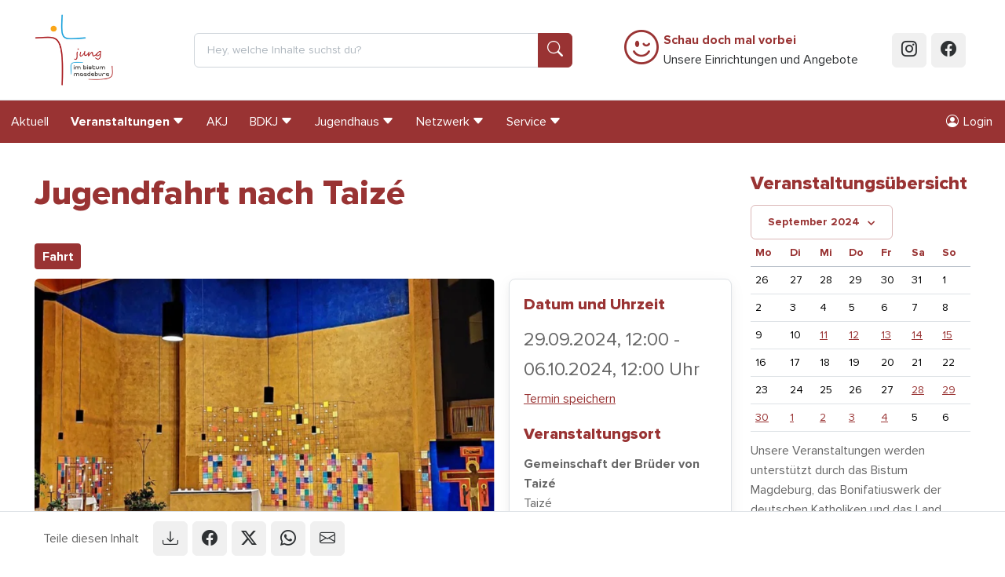

--- FILE ---
content_type: text/html; charset=utf-8
request_url: https://www.jung-im-bistum-magdeburg.de/veranstaltungen/uebersicht/?termin=eventmanagement%3A861
body_size: 19682
content:
<!doctype html>
<html lang="de"
      prefix="og: http://ogp.me/ns# fb: http://ogp.me/ns/fb#"
      class="no-js "
>
    <head>
        <script>document.documentElement.className = document.documentElement.className.replace(/\bno-js\b/,'js');</script>

        <meta charset="utf-8">
        <meta name="robots" content="index, follow">

        <!-- Canonical URL -->
        <link rel="canonical" href="https://www.jung-im-bistum-magdeburg.de/veranstaltungen/uebersicht/?termin=eventmanagement%3A861">

        <meta name="viewport" content="width=device-width, viewport-fit=cover, initial-scale=1">
        <meta name="mobile-web-app-capable" content="yes">
        <meta name="apple-mobile-web-app-capable" content="yes">
        <meta name="apple-mobile-web-app-status-bar-style" content="black-translucent">
        <meta name="apple-mobile-web-app-title" content="Jung im Bistum Magdeburg">
        <meta name="application-name" content="Jung im Bistum Magdeburg">
        <!-- Tooltip (Desktop) -->
        <meta name="msapplication-tooltip" content="Jung im Bistum Magdeburg Webseite öffnen">
        <!-- Start url when pinned (Desktop) -->
        <meta name="msapplication-starturl" content="./">
        <meta name="theme-color" content="#ffffff">

        <title>Jugendfahrt nach Taizé |  | Jung im Bistum Magdeburg</title>
        <meta name="author" content="Arbeitsstelle für Kinder- und Jugendpastoral im Bistum Magdeburg">
        <meta name="description" property="og:description" content="BONJOUR, liebe Jugendliche,so und in vielen anderen Sprachen begrüßen sich die Teilnehmer*innen der Jugendtreffen in Taizé in Frankreich, in Südburgund. All diese Jugendlichen sind auf der Suche nach dem Sinn in ihrem Leben, nach Orientierung für ihren Lebensweg.Hast Du Lust an einer spannenden Entdeckungsreise, an ganz neuen Erfahrungen im Glaubensleben? Dann komm mit nach Taizé. Dort gründete Frère Roger 1940 eine internationale ökumenische Communauté. Heute gehören zur Communauté ca. hundert Brüder aus über 25 Nationen, Katholiken und Christen aus verschiedenen evangelischen Kirchen.Kern des täglichen Lebens in Taizé bilden drei gemeinsame Gebete. Die anreisenden Jugendlichen sind alle eingeladen, sich auf den Rhythmus eines gemeinsamen Lebens einzulassen: Dreimal am Tag mit den Brüdern zum Gebet zusammenkommen und mit Jugendlichen anderer Länder zusammenleben, bei den Mahlzeiten, in kleinen Gesprächsgruppen und bei verschiedenen praktischen Arbeiten.Die Unterbringung ist einfach (Hütten oder Zelte) und mit Isomatte und Schlafsack. Das Mindestalter beträgt 15 Jahre.Der Teilnahmebeitrag beträgt 250 Euro; darin sind sämtliche Verpflegungs-, Fahrt- und Programmkosten enthalten.Englisch oder französisch zu sprechen erleichtert die Begegnungen.Für Frankreich empfiehlt es sich noch eine zusätzliche private Auslandskrankenversicherung abzuschließen, d.h. eine zusätzliche Kranken- / Unfallrücktransportversicherung.Nähere Informationen erhaltet ihr rechtzeitig vor Beginn der Reise oder unterTelefon: 0049 178 / 78 22 000 Stefan Zeiler ">
        <meta name="keywords" content="">

        <!-- Facebook Open Graph Tags -->
        <meta property="og:site_name" content="Jung im Bistum Magdeburg">
        <meta property="og:locale" content="de_DE">
        <meta property="og:title" content="Jugendfahrt nach Taizé">
        <meta property="og:url" content="https://www.jung-im-bistum-magdeburg.de/veranstaltungen/uebersicht/?termin=eventmanagement%3A861">
        <meta property="og:type" content="website">
        <meta property="og:image" content="
    
        
            https://www.jung-im-bistum-magdeburg.de/static/bilder/logo-facebook.ced724d26224.png
        
    
">
        <meta property="og:image:width" content="1200">
        <meta property="og:image:height" content="630">

        <!-- Twitter Cards -->
        <meta name="twitter:card" content="summary">
        <meta name="twitter:title" content="Jugendfahrt nach Taizé">
        <meta name="twitter:description" content="BONJOUR, liebe Jugendliche,so und in vielen anderen Sprachen begrüßen sich die Teilnehmer*innen der Jugendtreffen in Taizé in Frankreich, in Südburgund. All diese Jugendlichen sind auf der Suche nach dem Sinn in ihrem Leben, nach Orientierung für ihren Lebensweg.Hast Du Lust an einer spannenden Entdeckungsreise, an ganz neuen Erfahrungen im Glaubensleben? Dann komm mit nach Taizé. Dort gründete Frère Roger 1940 eine internationale ökumenische Communauté. Heute gehören zur Communauté ca. hundert Brüder aus über 25 Nationen, Katholiken und Christen aus verschiedenen evangelischen Kirchen.Kern des täglichen Lebens in Taizé bilden drei gemeinsame Gebete. Die anreisenden Jugendlichen sind alle eingeladen, sich auf den Rhythmus eines gemeinsamen Lebens einzulassen: Dreimal am Tag mit den Brüdern zum Gebet zusammenkommen und mit Jugendlichen anderer Länder zusammenleben, bei den Mahlzeiten, in kleinen Gesprächsgruppen und bei verschiedenen praktischen Arbeiten.Die Unterbringung ist einfach (Hütten oder Zelte) und mit Isomatte und Schlafsack. Das Mindestalter beträgt 15 Jahre.Der Teilnahmebeitrag beträgt 250 Euro; darin sind sämtliche Verpflegungs-, Fahrt- und Programmkosten enthalten.Englisch oder französisch zu sprechen erleichtert die Begegnungen.Für Frankreich empfiehlt es sich noch eine zusätzliche private Auslandskrankenversicherung abzuschließen, d.h. eine zusätzliche Kranken- / Unfallrücktransportversicherung.Nähere Informationen erhaltet ihr rechtzeitig vor Beginn der Reise oder unterTelefon: 0049 178 / 78 22 000 Stefan Zeiler ">

        

        

        


        <!-- Frontend editing stylesheets -->
        <link rel="stylesheet" href="/static/djangocms_admin_style_utils/css/djangocms-frontend-adjustments.min.c700daafec1e.css">

        <!-- djangocms_icon stylesheets -->
        <link rel="stylesheet" href="/static/djangocms_icon/css/djangocms-icon.36348959b3ed.css">

        
            <!-- django-cms related styles -->
            <link rel="stylesheet" media="screen" href="/static/css/cms-toolbar-fix/cms-toolbar-fix.min.1aebddd56402.css">
            <!-- Silicon UI theme styleheets -->
            <link rel="stylesheet" media="screen" href="/static/boxicons/css/boxicons.min.573a1f44be72.css">
            <link rel="stylesheet" media="screen" href="/static/nouislider/nouislider.min.9c515dc53577.css">
            <link rel="stylesheet" media="screen" href="/static/swiper/swiper-bundle.min.6408a7c2033e.css">
            
            
            
            
            <link rel="stylesheet" href="/static/css/theme.min.cf3f42762294.css">
            <!-- CSS variables based Bootstrap 5 enhancements -->
            <link rel="stylesheet" media="screen" href="/static/bootstrap-additions/bootstrap-additions.17b5ef1fa493.css" />
        

        

        


        

<!-- App-Icons -->
<link rel="icon" type="image/png" href="/static/bilder/icons/touch/touch-icon-192-precomposed.e4349a8a576c.png" sizes="192x192">
<link rel="icon" type="image/png" href="/static/bilder/icons/touch/apple-touch-icon-180-precomposed.d7eaf782e0d7.png" sizes="180x180">

        

<!-- Favicons -->
<link rel="icon" type="image/png" href="/static/bilder/icons/favicon/favicon-32x32.c5d0edc08d1b.png" sizes="32x32">
<link rel="icon" type="image/png" href="/static/bilder/icons/favicon/favicon-16x16.931257efb7d4.png" sizes="16x16">


        

        

    </head>
    <body class="page-standard ">
        

        <!-- Page wrapper for sticky footer -->
        <!-- Wraps everything except footer to push footer to the bottom of the page if there is little content -->
        <div class="page-wrapper ">

            

    
    
    
    
    
    
    

    <header class="sticky-top sticky-top-lg-and-lower">

        <a class="visually-hidden-focusable btn btn-primary position-absolute top-0 start-0"
           href="#page-main">
            Springe zu Inhalt
        </a>

        <div class="page-header d-print-none py-2 py-md-4 bg-white border-bottom">
            <div class="container">
                <div class="row justify-content-center align-items-center">

                    

                    
                        <div class="col col-3 col-md-5 col-lg-3 col-xl-2">
                            <a href="/">
                                <img src="/static/bilder/logo.01cbe7ecd135.jpg"
                                     alt="Logo: Jung im Bistum Magdeburg"
                                     loading="eager"
                                     decoding="auto"
                                     class="page-header-logo"
                                >
                            </a>
                        </div>
                    

                    

                    
                        <div class="col col-lg-7 col-xl-5 d-none d-lg-block">
                            
<form class="navbar-form"
      method="get"
      action="/suche/">
    <div class="input-group">
        <input name="q"
               type="text"
               class="form-control"
               placeholder="Hey, welche Inhalte suchst du?">
        <button class="btn btn-primary btn-icon" type="submit">
            <i class="bi bi-search"></i>
        </button>
    </div>
</form>

                        </div>
                    

                    
                    

                    <div class="col col-9 col-md-7 col-lg-2 d-xl-none text-end">
                        <button class="btn btn-outline-primary"
                                data-bs-toggle="offcanvas"
                                data-bs-target="#page-navbar"
                                aria-controls="page-navbar"
                                aria-expanded="false"
                                aria-label="Menü einblenden">
                            Menü
                        </button>
                    </div>

                    

                    
                        <div class="col col-xl-4 d-none d-xl-block">
                            <div class="d-flex flex-row justify-content-center align-items-center">
    <a class="text-primary me-2"
       type="button"
       data-bs-target="#modal-schau-doch-mal-vorbei"
       data-bs-toggle="modal"
       href="#modal-schau-doch-mal-vorbei"
    >
        <i class="bi bi-emoji-wink fs-1"></i>
    </a>
    <a class="p-0 m-0 link-dark text-decoration-none"
       data-bs-toggle="modal"
       data-bs-target="#modal-schau-doch-mal-vorbei"
       href="#modal-schau-doch-mal-vorbei"
    >
        <strong class="text-primary">Schau doch mal vorbei</strong><br/>
        Unsere Einrichtungen und Angebote
    </a>
</div>

                        </div>
                    

                    
                        <div class="col col-xl-1 d-none d-xl-flex flex-row col-auto justify-content-end">
                            <a href="https://www.instagram.com/jungimbistummagdeburg/"
                               class="btn btn-icon btn-gray-100 btn-instagram me-2 text-gray-900"
                               target="_blank"
                               rel="noopener">
                                <i class="bi bi-instagram"></i>
                            </a>
                            <a href="https://www.facebook.com/JungImBistumMagdeburg"
                               class="btn btn-icon btn-gray-100 btn-facebook me-2 text-gray-900"
                               target="_blank"
                               rel="noopener">
                                <i class="bi bi-facebook"></i>
                            </a>
                        </div>
                    
                </div>
            </div>
        </div>
    </header>

    
    
    

    <nav class="page-nav navbar navbar-expand-xl d-none d-xl-block bg-primary sticky-top">
        <div class="container-xxl px-0">
            
                




<div id="page-nav-toplevel" class="w-100">
    

    <div class="d-flex align-items-start">
        <div class="flex-grow-1">
            

            <ul class="page-nav-level-1 navbar-nav mb-0 flex-wrap">
                

                
                    
                        
                            <li class="nav-item ">
                                <a href="/aktuell/news/"
                                   
                                   class="nav-link "
                                   
                                >
                                    Aktuell
                                </a>
                            </li>
                        
                    
                        
                            <li class="nav-item active">
                                <a href="/veranstaltungen/uebersicht/"
                                   class="nav-link js-nav-collapse-toggle collapsed fw-bold"
                                   data-bs-toggle="collapse"
                                   data-bs-target="#page-nav-2"
                                   aria-expanded="false"
                                   aria-controls="page-nav-2"
                                   
                                >
                                    <div class="d-flex align-items-center">
                                        <span>Veranstaltungen</span>
                                        <i class="bi bi-caret-down-fill ms-1" aria-hidden="true"></i>
                                    </div>
                                </a>
                            </li>
                        
                    
                        
                            <li class="nav-item ">
                                <a href="/akj/wir-ueber-uns/"
                                   
                                   class="nav-link "
                                   
                                >
                                    AKJ
                                </a>
                            </li>
                        
                    
                        
                            <li class="nav-item ">
                                <a href="/bdkj/"
                                   class="nav-link js-nav-collapse-toggle collapsed "
                                   data-bs-toggle="collapse"
                                   data-bs-target="#page-nav-4"
                                   aria-expanded="false"
                                   aria-controls="page-nav-4"
                                   
                                >
                                    <div class="d-flex align-items-center">
                                        <span>BDKJ</span>
                                        <i class="bi bi-caret-down-fill ms-1" aria-hidden="true"></i>
                                    </div>
                                </a>
                            </li>
                        
                    
                        
                            <li class="nav-item ">
                                <a href="/jugendbildungsstatte-st-michaels-haus-rossbachnaumburg/startseite/"
                                   class="nav-link js-nav-collapse-toggle collapsed "
                                   data-bs-toggle="collapse"
                                   data-bs-target="#page-nav-5"
                                   aria-expanded="false"
                                   aria-controls="page-nav-5"
                                   
                                >
                                    <div class="d-flex align-items-center">
                                        <span>Jugendhaus</span>
                                        <i class="bi bi-caret-down-fill ms-1" aria-hidden="true"></i>
                                    </div>
                                </a>
                            </li>
                        
                    
                        
                            <li class="nav-item ">
                                <a href="/netzwerk/"
                                   class="nav-link js-nav-collapse-toggle collapsed "
                                   data-bs-toggle="collapse"
                                   data-bs-target="#page-nav-6"
                                   aria-expanded="false"
                                   aria-controls="page-nav-6"
                                   
                                >
                                    <div class="d-flex align-items-center">
                                        <span>Netzwerk</span>
                                        <i class="bi bi-caret-down-fill ms-1" aria-hidden="true"></i>
                                    </div>
                                </a>
                            </li>
                        
                    
                        
                            <li class="nav-item ">
                                <a href="/service/"
                                   class="nav-link js-nav-collapse-toggle collapsed "
                                   data-bs-toggle="collapse"
                                   data-bs-target="#page-nav-7"
                                   aria-expanded="false"
                                   aria-controls="page-nav-7"
                                   
                                >
                                    <div class="d-flex align-items-center">
                                        <span>Service</span>
                                        <i class="bi bi-caret-down-fill ms-1" aria-hidden="true"></i>
                                    </div>
                                </a>
                            </li>
                        
                    
                

                
            </ul>
        </div>

        

        <div>
            
    <ul class="nav">
    <li class="nav-item ">
        

            
            
            

            <a href="#modal-login"
               class="nav-link"
               data-bs-toggle="modal"
               data-bs-target="#modal-login"
            >
                <i class="bi bi-person-circle me-md-2"></i>
                <span class="d-md-inline">Login</span>
            </a>
        
    </li>
</ul>


        </div>
    </div>

    

    
        
            
        
            
                <div id="page-nav-2"
                     class="page-nav-collapse collapse"
                     data-bs-parent="#page-nav-toplevel"
                >
                    <div class="container pt-3">
    <div class="row row-cols-xl-5 row-cols-lg-4 row-cols-1">
        
            <div class="col px-0 mb-4 border-end border-white border-opacity-25">
                <ul class="navbar-nav flex-column">
                    <li class="nav-item nav-item-level-1 active ">
                        <a href="/veranstaltungen/uebersicht/"
                           
                           class="nav-link fw-bold"
                           aria-current="true"
                        >
                            Veranstaltungsübersicht
                        </a>
                    </li>

                    
                </ul>
            </div>
        
            <div class="col px-0 mb-4 border-end border-white border-opacity-25">
                <ul class="navbar-nav flex-column">
                    <li class="nav-item nav-item-level-1  ">
                        <a href="/veranstaltungen/kurse/"
                           
                           class="nav-link "
                           
                        >
                            Kurse &amp; Angebote auf Bistumsebene
                        </a>
                    </li>

                    
                </ul>
            </div>
        
            <div class="col px-0 mb-4 border-end border-white border-opacity-25">
                <ul class="navbar-nav flex-column">
                    <li class="nav-item nav-item-level-1  ">
                        <a href="/veranstaltungen/gruppenleiter/"
                           
                           class="nav-link "
                           
                        >
                            Angebote für Gruppenleiter*innen
                        </a>
                    </li>

                    
                </ul>
            </div>
        
            <div class="col px-0 mb-4 ">
                <ul class="navbar-nav flex-column">
                    <li class="nav-item nav-item-level-1  ">
                        <a href="/veranstaltungen/rossbach/"
                           
                           class="nav-link "
                           
                        >
                            Roßbach
                        </a>
                    </li>

                    
                </ul>
            </div>
        
    </div>
</div>

                </div>
            
        
            
        
            
                <div id="page-nav-4"
                     class="page-nav-collapse collapse"
                     data-bs-parent="#page-nav-toplevel"
                >
                    <div class="container pt-3">
    <div class="row row-cols-xl-5 row-cols-lg-4 row-cols-1">
        
            <div class="col px-0 mb-4 border-end border-white border-opacity-25">
                <ul class="navbar-nav flex-column">
                    <li class="nav-item nav-item-level-1  ">
                        <a href="/bdkj/wir-ueber-uns/"
                           
                           class="nav-link "
                           
                        >
                            Wir über uns
                        </a>
                    </li>

                    
                </ul>
            </div>
        
            <div class="col px-0 mb-4 border-end border-white border-opacity-25">
                <ul class="navbar-nav flex-column">
                    <li class="nav-item nav-item-level-1  ">
                        <a href="/bdkj/projekte-vorstand/"
                           
                           class="nav-link "
                           
                        >
                            Projekte &amp; Vorstand
                        </a>
                    </li>

                    
                </ul>
            </div>
        
            <div class="col px-0 mb-4 border-end border-white border-opacity-25">
                <ul class="navbar-nav flex-column">
                    <li class="nav-item nav-item-level-1  border-bottom border-white">
                        <a href="/bdkj/mitgliedsverbaende/"
                           
                           class="nav-link "
                           
                        >
                            Mitgliedsverbände
                        </a>
                    </li>

                    
                        
                            <li class="nav-item nav-item-level-2 ">
                                <a href="/bdkj/mitgliedsverbaende/djk-sportjugend/"
                                   
                                   class="nav-link "
                                >
                                    DJK-Sportjugend
                                </a>
                            </li>
                        
                            <li class="nav-item nav-item-level-2 ">
                                <a href="/bdkj/mitgliedsverbaende/dpsg/"
                                   
                                   class="nav-link "
                                >
                                    DPSG – Deutsche Pfadfinderschaft Sankt Georg
                                </a>
                            </li>
                        
                            <li class="nav-item nav-item-level-2 ">
                                <a href="/bdkj/mitgliedsverbaende/kjg/"
                                   
                                   class="nav-link "
                                >
                                    KjG – Katholische junge Gemeinde
                                </a>
                            </li>
                        
                            <li class="nav-item nav-item-level-2 ">
                                <a href="/bdkj/mitgliedsverbaende/ksj/"
                                   
                                   class="nav-link "
                                >
                                    KSJ – Katholische Studierende Jugend 
                                </a>
                            </li>
                        
                            <li class="nav-item nav-item-level-2 ">
                                <a href="/bdkj/mitgliedsverbaende/kolpingjugend/"
                                   
                                   class="nav-link "
                                >
                                    Kolpingjugend
                                </a>
                            </li>
                        
                            <li class="nav-item nav-item-level-2 ">
                                <a href="/bdkj/mitgliedsverbaende/malteser-jugend/"
                                   
                                   class="nav-link "
                                >
                                    Malteser Jugend
                                </a>
                            </li>
                        
                    
                </ul>
            </div>
        
            <div class="col px-0 mb-4 border-end border-white border-opacity-25">
                <ul class="navbar-nav flex-column">
                    <li class="nav-item nav-item-level-1  ">
                        <a href="/bdkj/aktuelles/"
                           
                           class="nav-link "
                           
                        >
                            Aktuelles
                        </a>
                    </li>

                    
                </ul>
            </div>
        
            <div class="col px-0 mb-4 ">
                <ul class="navbar-nav flex-column">
                    <li class="nav-item nav-item-level-1  ">
                        <a href="/bdkj/termine/"
                           
                           class="nav-link "
                           
                        >
                            Termine
                        </a>
                    </li>

                    
                </ul>
            </div>
        
    </div>
</div>

                </div>
            
        
            
                <div id="page-nav-5"
                     class="page-nav-collapse collapse"
                     data-bs-parent="#page-nav-toplevel"
                >
                    <div class="container pt-3">
    <div class="row row-cols-xl-5 row-cols-lg-4 row-cols-1">
        
            <div class="col px-0 mb-4 border-end border-white border-opacity-25">
                <ul class="navbar-nav flex-column">
                    <li class="nav-item nav-item-level-1  ">
                        <a href="/jugendbildungsstatte-st-michaels-haus-rossbachnaumburg/startseite/"
                           
                           class="nav-link "
                           
                        >
                            Jugendhaus Startseite
                        </a>
                    </li>

                    
                </ul>
            </div>
        
            <div class="col px-0 mb-4 border-end border-white border-opacity-25">
                <ul class="navbar-nav flex-column">
                    <li class="nav-item nav-item-level-1  border-bottom border-white">
                        <a href="https://www.jung-im-bistum-magdeburg.de/jugendbildungsstatte-st-michaels-haus-rossbachnaumburg/das-haus/unser-haus/"
                           
                           class="nav-link "
                           
                        >
                            Das Haus
                        </a>
                    </li>

                    
                        
                            <li class="nav-item nav-item-level-2 ">
                                <a href="/jugendbildungsstatte-st-michaels-haus-rossbachnaumburg/das-haus/unser-haus/"
                                   
                                   class="nav-link "
                                >
                                    Unser Haus
                                </a>
                            </li>
                        
                            <li class="nav-item nav-item-level-2 ">
                                <a href="/jugendbildungsstatte-st-michaels-haus-rossbachnaumburg/das-haus/unsere-kirche-st-elisabeth/"
                                   
                                   class="nav-link "
                                >
                                    Unsere Kirche St. Elisabeth
                                </a>
                            </li>
                        
                            <li class="nav-item nav-item-level-2 ">
                                <a href="/jugendbildungsstatte-st-michaels-haus-rossbachnaumburg/das-haus/unser-team/"
                                   
                                   class="nav-link "
                                >
                                    Unser Team
                                </a>
                            </li>
                        
                            <li class="nav-item nav-item-level-2 ">
                                <a href="/jugendbildungsstatte-st-michaels-haus-rossbachnaumburg/das-haus/kontakt-anfahrt/"
                                   
                                   class="nav-link "
                                >
                                    Kontakt + Anfahrt
                                </a>
                            </li>
                        
                            <li class="nav-item nav-item-level-2 ">
                                <a href="/jugendbildungsstatte-st-michaels-haus-rossbachnaumburg/das-haus/agb/"
                                   
                                   class="nav-link "
                                >
                                    AGB
                                </a>
                            </li>
                        
                    
                </ul>
            </div>
        
            <div class="col px-0 mb-4 border-end border-white border-opacity-25">
                <ul class="navbar-nav flex-column">
                    <li class="nav-item nav-item-level-1  ">
                        <a href="/jugendbildungsstatte-st-michaels-haus-rossbachnaumburg/belegungsanfrage/"
                           
                           class="nav-link "
                           
                        >
                            Belegungsanfrage
                        </a>
                    </li>

                    
                </ul>
            </div>
        
            <div class="col px-0 mb-4 ">
                <ul class="navbar-nav flex-column">
                    <li class="nav-item nav-item-level-1  border-bottom border-white">
                        <a href="https://www.jung-im-bistum-magdeburg.de/jugendbildungsstatte-st-michaels-haus-rossbachnaumburg/programm-und-freizeitmoglichkeiten/ausflugsziele/"
                           
                           class="nav-link "
                           
                        >
                            Programm- und Freizeitmöglichkeiten
                        </a>
                    </li>

                    
                        
                            <li class="nav-item nav-item-level-2 ">
                                <a href="/jugendbildungsstatte-st-michaels-haus-rossbachnaumburg/programm-und-freizeitmoglichkeiten/ausflugsziele/"
                                   
                                   class="nav-link "
                                >
                                    Bei uns erleben
                                </a>
                            </li>
                        
                            <li class="nav-item nav-item-level-2 ">
                                <a href="/jugendbildungsstatte-st-michaels-haus-rossbachnaumburg/programm-und-freizeitmoglichkeiten/schuler-schule-klassen/"
                                   
                                   class="nav-link "
                                >
                                    für Schülergruppen
                                </a>
                            </li>
                        
                    
                </ul>
            </div>
        
    </div>
</div>

                </div>
            
        
            
                <div id="page-nav-6"
                     class="page-nav-collapse collapse"
                     data-bs-parent="#page-nav-toplevel"
                >
                    <div class="container pt-3">
    <div class="row row-cols-xl-5 row-cols-lg-4 row-cols-1">
        
            <div class="col px-0 mb-4 border-end border-white border-opacity-25">
                <ul class="navbar-nav flex-column">
                    <li class="nav-item nav-item-level-1  border-bottom border-white">
                        <a href="/netzwerk/arbeitsstelle-fur-kinderpastoral/"
                           
                           class="nav-link "
                           
                        >
                            Kinder- und Familienpastoral
                        </a>
                    </li>

                    
                        
                            <li class="nav-item nav-item-level-2 ">
                                <a href="/netzwerk/arbeitsstelle-fur-kinderpastoral/ueber-uns/"
                                   
                                   class="nav-link "
                                >
                                    Über uns
                                </a>
                            </li>
                        
                            <li class="nav-item nav-item-level-2 ">
                                <a href="/netzwerk/arbeitsstelle-fur-kinderpastoral/kursangebote/"
                                   
                                   class="nav-link "
                                >
                                    Kursangebote
                                </a>
                            </li>
                        
                            <li class="nav-item nav-item-level-2 ">
                                <a href="/netzwerk/arbeitsstelle-fur-kinderpastoral/sakramentenpastoral-eucharistie/"
                                   
                                   class="nav-link "
                                >
                                    Sakramentenpastoral: Eucharistie
                                </a>
                            </li>
                        
                            <li class="nav-item nav-item-level-2 ">
                                <a href="/netzwerk/arbeitsstelle-fur-kinderpastoral/kinderwallfahrten/"
                                   
                                   class="nav-link "
                                >
                                    Kinderwallfahrten
                                </a>
                            </li>
                        
                            <li class="nav-item nav-item-level-2 ">
                                <a href="/netzwerk/arbeitsstelle-fur-kinderpastoral/materialerarbeitungen/"
                                   
                                   class="nav-link "
                                >
                                    Materialerarbeitungen
                                </a>
                            </li>
                        
                            <li class="nav-item nav-item-level-2 ">
                                <a href="/netzwerk/arbeitsstelle-fur-kinderpastoral/fortbildungsangebote/"
                                   
                                   class="nav-link "
                                >
                                    Fortbildungsangebote
                                </a>
                            </li>
                        
                    
                </ul>
            </div>
        
            <div class="col px-0 mb-4 border-end border-white border-opacity-25">
                <ul class="navbar-nav flex-column">
                    <li class="nav-item nav-item-level-1  ">
                        <a href="/bdkj/wir-ueber-uns/"
                           
                           class="nav-link "
                           
                        >
                            BDKJ Magdeburg (Bund der deutschen katholischen Jugend)
                        </a>
                    </li>

                    
                </ul>
            </div>
        
            <div class="col px-0 mb-4 border-end border-white border-opacity-25">
                <ul class="navbar-nav flex-column">
                    <li class="nav-item nav-item-level-1  ">
                        <a href="http://www.donboscozentrum-magdeburg.de"
                           
                           class="nav-link "
                           
                        >
                            Kinder- und Jugendzentrum Don Bosco
                        </a>
                    </li>

                    
                </ul>
            </div>
        
            <div class="col px-0 mb-4 border-end border-white border-opacity-25">
                <ul class="navbar-nav flex-column">
                    <li class="nav-item nav-item-level-1  ">
                        <a href="http://www.edith-stein-schulstiftung.de"
                           
                           class="nav-link "
                           
                        >
                            Edith-Stein-Schulstiftung
                        </a>
                    </li>

                    
                </ul>
            </div>
        
            <div class="col px-0 mb-4 border-end border-white border-opacity-25">
                <ul class="navbar-nav flex-column">
                    <li class="nav-item nav-item-level-1  ">
                        <a href="/netzwerk/schulpastoral/"
                           
                           class="nav-link "
                           
                        >
                            Pädagogische Schulprojekttage – Schulprojekte – Tage der Orientierung
                        </a>
                    </li>

                    
                </ul>
            </div>
        
            <div class="col px-0 mb-4 border-end border-white border-opacity-25">
                <ul class="navbar-nav flex-column">
                    <li class="nav-item nav-item-level-1  ">
                        <a href="https://www.lebenswendefeier.de/"
                           target="_blank" 
                           class="nav-link "
                           
                        >
                            Feier der Lebenswende
                        </a>
                    </li>

                    
                </ul>
            </div>
        
            <div class="col px-0 mb-4 border-end border-white border-opacity-25">
                <ul class="navbar-nav flex-column">
                    <li class="nav-item nav-item-level-1  ">
                        <a href="/netzwerk/teamerpool/"
                           
                           class="nav-link "
                           
                        >
                            Teamerpool
                        </a>
                    </li>

                    
                </ul>
            </div>
        
            <div class="col px-0 mb-4 border-end border-white border-opacity-25">
                <ul class="navbar-nav flex-column">
                    <li class="nav-item nav-item-level-1  ">
                        <a href="http://mein-jahr-caritas.de/"
                           
                           class="nav-link "
                           
                        >
                            Freiwilligendienste
                        </a>
                    </li>

                    
                </ul>
            </div>
        
            <div class="col px-0 mb-4 border-end border-white border-opacity-25">
                <ul class="navbar-nav flex-column">
                    <li class="nav-item nav-item-level-1  ">
                        <a href="/netzwerk/praktikum-im-norden/"
                           
                           class="nav-link "
                           
                        >
                            Praktikum im Norden
                        </a>
                    </li>

                    
                </ul>
            </div>
        
            <div class="col px-0 mb-4 ">
                <ul class="navbar-nav flex-column">
                    <li class="nav-item nav-item-level-1  border-bottom border-white">
                        <a href="/netzwerk/sonstige/"
                           
                           class="nav-link "
                           
                        >
                            Partner &amp; interessante Links
                        </a>
                    </li>

                    
                        
                            <li class="nav-item nav-item-level-2 ">
                                <a href="/netzwerk/sonstige/freiwilligendienst-ausland/"
                                   
                                   class="nav-link "
                                >
                                    Freiwilligendienst im Ausland
                                </a>
                            </li>
                        
                    
                </ul>
            </div>
        
    </div>
</div>

                </div>
            
        
            
                <div id="page-nav-7"
                     class="page-nav-collapse collapse"
                     data-bs-parent="#page-nav-toplevel"
                >
                    <div class="container pt-3">
    <div class="row row-cols-xl-5 row-cols-lg-4 row-cols-1">
        
            <div class="col px-0 mb-4 border-end border-white border-opacity-25">
                <ul class="navbar-nav flex-column">
                    <li class="nav-item nav-item-level-1  border-bottom border-white">
                        <a href="/service/foerderung/"
                           
                           class="nav-link "
                           
                        >
                            Förderung
                        </a>
                    </li>

                    
                        
                            <li class="nav-item nav-item-level-2 ">
                                <a href="/service/foerderung/online-antrag/"
                                   
                                   class="nav-link "
                                >
                                    Online-Antrag
                                </a>
                            </li>
                        
                            <li class="nav-item nav-item-level-2 ">
                                <a href="/service/foerderung/dokumente/"
                                   
                                   class="nav-link "
                                >
                                    Downloads
                                </a>
                            </li>
                        
                    
                </ul>
            </div>
        
            <div class="col px-0 mb-4 border-end border-white border-opacity-25">
                <ul class="navbar-nav flex-column">
                    <li class="nav-item nav-item-level-1  ">
                        <a href="/service/handreichungen/"
                           
                           class="nav-link "
                           
                        >
                            Handreichungen
                        </a>
                    </li>

                    
                </ul>
            </div>
        
            <div class="col px-0 mb-4 border-end border-white border-opacity-25">
                <ul class="navbar-nav flex-column">
                    <li class="nav-item nav-item-level-1  ">
                        <a href="/service/stellenangebote/"
                           
                           class="nav-link "
                           
                        >
                            Stellenangebote
                        </a>
                    </li>

                    
                </ul>
            </div>
        
            <div class="col px-0 mb-4 ">
                <ul class="navbar-nav flex-column">
                    <li class="nav-item nav-item-level-1  ">
                        <a href="/service/massnahmenubersicht/"
                           
                           class="nav-link "
                           
                        >
                            Maßnahmenübersicht
                        </a>
                    </li>

                    
                </ul>
            </div>
        
    </div>
</div>

                </div>
            
        
    
</div>



            
        </div>
    </nav>

    
    
    

    <div class="py-0">
        

<div id="page-navbar"
     class="offcanvas offcanvas-end"
     aria-labelledby="page-navbar-offcanvase-label"
     tabindex="-1">

    
    
    

    
    
        <div class="offcanvas-header border-bottom">
            <span class="offcanvas-title fw-bold"
                  id="page-navbar-offcanvase-label">
                Menü
            </span>
            <button type="button"
                    class="btn-close"
                    data-bs-dismiss="offcanvas"
                    aria-label="Menü schließen">
            </button>
        </div>
    

    <div class="offcanvas-header d-flex border-bottom d-lg-none">
        <form method="get"
      action="/suche/"
      class="input-group"
      role="search"
      aria-label="Suche auf der gesamten Webseite"
      novalidate="novalidate"
>
    <input class="form-control"
           type="text"
           placeholder="Hey, welche Inhalte suchst du?"
           name="q"
           role="searchbox"
           aria-label="Suchbegriff in Textfeld eingeben"
    >
    <button class="btn btn-primary"
            type="submit"
            aria-label="Suche ausführen"
    >
        <i class="bi bi-search fs-2"></i>
    </button>
</form>

    </div>


    
    
    

    
        <div class="offcanvas-body">
            
            
            
            
            
            <div class="navbar p-0 m-0 d-block">
                
    <ul class="navbar-nav border-bottom">
    <li class="nav-item ">
        

            
            
            

            <a href="#modal-login"
               class="nav-link"
               data-bs-toggle="modal"
               data-bs-target="#modal-login"
            >
                <i class="bi bi-person-circle me-md-2"></i>
                <span class="d-md-inline">Login</span>
            </a>
        
    </li>
</ul>


    
                    <ul class="navbar-nav me-auto mb-0 d-flex flex-wrap">
                        

                            
                            
                            

                            
                                <li class="nav-item ">
                                    <a href="/aktuell/news/"
                                       class="nav-link  "
                                       
                                       >
                                        Aktuell
                                    </a>
                                    
                                </li>
                            
                                <li class="nav-item dropdown">
                                    <a href="/veranstaltungen/uebersicht/"
                                       class="nav-link dropdown-toggle active fw-bold show"
                                       data-bs-toggle="dropdown" data-bs-auto-close="outside" data-bs-display="static"
                                       >
                                        Veranstaltungen
                                    </a>
                                    

                                        
                                        
                                        

                                        
                                            


    <ul class="dropdown-menu border-0  show">

        
        
        
        
        

        

        
            <li class="border-start " >
                <a href="/veranstaltungen/uebersicht/"
                   class="dropdown-item  fw-bold "
                   
                   aria-current="page">
                    Veranstaltungsübersicht
                </a>
                
            </li>
        
            <li class="border-start " >
                <a href="/veranstaltungen/kurse/"
                   class="dropdown-item  "
                   
                   >
                    Kurse &amp; Angebote auf Bistumsebene
                </a>
                
            </li>
        
            <li class="border-start " >
                <a href="/veranstaltungen/gruppenleiter/"
                   class="dropdown-item  "
                   
                   >
                    Angebote für Gruppenleiter*innen
                </a>
                
            </li>
        
            <li class="border-start " >
                <a href="/veranstaltungen/rossbach/"
                   class="dropdown-item  "
                   
                   >
                    Roßbach
                </a>
                
            </li>
        
    </ul>

                                        
                                    
                                </li>
                            
                                <li class="nav-item ">
                                    <a href="/akj/wir-ueber-uns/"
                                       class="nav-link  "
                                       
                                       >
                                        AKJ
                                    </a>
                                    
                                </li>
                            
                                <li class="nav-item dropdown">
                                    <a href="/bdkj/"
                                       class="nav-link dropdown-toggle "
                                       data-bs-toggle="dropdown" data-bs-auto-close="outside" data-bs-display="static"
                                       >
                                        BDKJ
                                    </a>
                                    

                                        
                                        
                                        

                                        
                                            


    <ul class="dropdown-menu border-0  ">

        
        
        
        
        

        

        
            <li class="border-start " >
                <a href="/bdkj/wir-ueber-uns/"
                   class="dropdown-item  "
                   
                   >
                    Wir über uns
                </a>
                
            </li>
        
            <li class="border-start " >
                <a href="/bdkj/projekte-vorstand/"
                   class="dropdown-item  "
                   
                   >
                    Projekte &amp; Vorstand
                </a>
                
            </li>
        
            <li class="border-start dropdown" >
                <a href="/bdkj/mitgliedsverbaende/"
                   class="dropdown-item dropdown-toggle "
                   data-bs-toggle="dropdown" data-bs-auto-close="outside" data-bs-display="static"
                   >
                    Mitgliedsverbände
                </a>
                

                    
                    
                    

                    
                        


    <ul class="dropdown-menu border-0 ms-3 ">

        
        
        
        
        

        
            <li class="border-start">
                <a href="/bdkj/mitgliedsverbaende/"
                   class="dropdown-item ">
                    Übersicht
                </a>
            </li>
        

        
            <li class="border-start " >
                <a href="/bdkj/mitgliedsverbaende/djk-sportjugend/"
                   class="dropdown-item  "
                   
                   >
                    DJK-Sportjugend
                </a>
                
            </li>
        
            <li class="border-start " >
                <a href="/bdkj/mitgliedsverbaende/dpsg/"
                   class="dropdown-item  "
                   
                   >
                    DPSG – Deutsche Pfadfinderschaft Sankt Georg
                </a>
                
            </li>
        
            <li class="border-start " >
                <a href="/bdkj/mitgliedsverbaende/kjg/"
                   class="dropdown-item  "
                   
                   >
                    KjG – Katholische junge Gemeinde
                </a>
                
            </li>
        
            <li class="border-start " >
                <a href="/bdkj/mitgliedsverbaende/ksj/"
                   class="dropdown-item  "
                   
                   >
                    KSJ – Katholische Studierende Jugend 
                </a>
                
            </li>
        
            <li class="border-start " >
                <a href="/bdkj/mitgliedsverbaende/kolpingjugend/"
                   class="dropdown-item  "
                   
                   >
                    Kolpingjugend
                </a>
                
            </li>
        
            <li class="border-start " >
                <a href="/bdkj/mitgliedsverbaende/malteser-jugend/"
                   class="dropdown-item  "
                   
                   >
                    Malteser Jugend
                </a>
                
            </li>
        
    </ul>

                    
                
            </li>
        
            <li class="border-start " >
                <a href="/bdkj/aktuelles/"
                   class="dropdown-item  "
                   
                   >
                    Aktuelles
                </a>
                
            </li>
        
            <li class="border-start " >
                <a href="/bdkj/termine/"
                   class="dropdown-item  "
                   
                   >
                    Termine
                </a>
                
            </li>
        
    </ul>

                                        
                                    
                                </li>
                            
                                <li class="nav-item dropdown">
                                    <a href="/jugendbildungsstatte-st-michaels-haus-rossbachnaumburg/startseite/"
                                       class="nav-link dropdown-toggle "
                                       data-bs-toggle="dropdown" data-bs-auto-close="outside" data-bs-display="static"
                                       >
                                        Jugendhaus
                                    </a>
                                    

                                        
                                        
                                        

                                        
                                            


    <ul class="dropdown-menu border-0  ">

        
        
        
        
        

        

        
            <li class="border-start " >
                <a href="/jugendbildungsstatte-st-michaels-haus-rossbachnaumburg/startseite/"
                   class="dropdown-item  "
                   
                   >
                    Jugendhaus Startseite
                </a>
                
            </li>
        
            <li class="border-start dropdown" >
                <a href="https://www.jung-im-bistum-magdeburg.de/jugendbildungsstatte-st-michaels-haus-rossbachnaumburg/das-haus/unser-haus/"
                   class="dropdown-item dropdown-toggle "
                   data-bs-toggle="dropdown" data-bs-auto-close="outside" data-bs-display="static"
                   >
                    Das Haus
                </a>
                

                    
                    
                    

                    
                        


    <ul class="dropdown-menu border-0 ms-3 ">

        
        
        
        
        

        
            <li class="border-start">
                <a href="https://www.jung-im-bistum-magdeburg.de/jugendbildungsstatte-st-michaels-haus-rossbachnaumburg/das-haus/unser-haus/"
                   class="dropdown-item ">
                    Übersicht
                </a>
            </li>
        

        
            <li class="border-start " >
                <a href="/jugendbildungsstatte-st-michaels-haus-rossbachnaumburg/das-haus/unser-haus/"
                   class="dropdown-item  "
                   
                   >
                    Unser Haus
                </a>
                
            </li>
        
            <li class="border-start " >
                <a href="/jugendbildungsstatte-st-michaels-haus-rossbachnaumburg/das-haus/unsere-kirche-st-elisabeth/"
                   class="dropdown-item  "
                   
                   >
                    Unsere Kirche St. Elisabeth
                </a>
                
            </li>
        
            <li class="border-start " >
                <a href="/jugendbildungsstatte-st-michaels-haus-rossbachnaumburg/das-haus/unser-team/"
                   class="dropdown-item  "
                   
                   >
                    Unser Team
                </a>
                
            </li>
        
            <li class="border-start " >
                <a href="/jugendbildungsstatte-st-michaels-haus-rossbachnaumburg/das-haus/kontakt-anfahrt/"
                   class="dropdown-item  "
                   
                   >
                    Kontakt + Anfahrt
                </a>
                
            </li>
        
            <li class="border-start " >
                <a href="/jugendbildungsstatte-st-michaels-haus-rossbachnaumburg/das-haus/agb/"
                   class="dropdown-item  "
                   
                   >
                    AGB
                </a>
                
            </li>
        
    </ul>

                    
                
            </li>
        
            <li class="border-start " >
                <a href="/jugendbildungsstatte-st-michaels-haus-rossbachnaumburg/belegungsanfrage/"
                   class="dropdown-item  "
                   
                   >
                    Belegungsanfrage
                </a>
                
            </li>
        
            <li class="border-start dropdown" >
                <a href="https://www.jung-im-bistum-magdeburg.de/jugendbildungsstatte-st-michaels-haus-rossbachnaumburg/programm-und-freizeitmoglichkeiten/ausflugsziele/"
                   class="dropdown-item dropdown-toggle "
                   data-bs-toggle="dropdown" data-bs-auto-close="outside" data-bs-display="static"
                   >
                    Programm- und Freizeitmöglichkeiten
                </a>
                

                    
                    
                    

                    
                        


    <ul class="dropdown-menu border-0 ms-3 ">

        
        
        
        
        

        
            <li class="border-start">
                <a href="https://www.jung-im-bistum-magdeburg.de/jugendbildungsstatte-st-michaels-haus-rossbachnaumburg/programm-und-freizeitmoglichkeiten/ausflugsziele/"
                   class="dropdown-item ">
                    Übersicht
                </a>
            </li>
        

        
            <li class="border-start " >
                <a href="/jugendbildungsstatte-st-michaels-haus-rossbachnaumburg/programm-und-freizeitmoglichkeiten/ausflugsziele/"
                   class="dropdown-item  "
                   
                   >
                    Bei uns erleben
                </a>
                
            </li>
        
            <li class="border-start " >
                <a href="/jugendbildungsstatte-st-michaels-haus-rossbachnaumburg/programm-und-freizeitmoglichkeiten/schuler-schule-klassen/"
                   class="dropdown-item  "
                   
                   >
                    für Schülergruppen
                </a>
                
            </li>
        
    </ul>

                    
                
            </li>
        
    </ul>

                                        
                                    
                                </li>
                            
                                <li class="nav-item dropdown">
                                    <a href="/netzwerk/"
                                       class="nav-link dropdown-toggle "
                                       data-bs-toggle="dropdown" data-bs-auto-close="outside" data-bs-display="static"
                                       >
                                        Netzwerk
                                    </a>
                                    

                                        
                                        
                                        

                                        
                                            


    <ul class="dropdown-menu border-0  ">

        
        
        
        
        

        

        
            <li class="border-start dropdown" >
                <a href="/netzwerk/arbeitsstelle-fur-kinderpastoral/"
                   class="dropdown-item dropdown-toggle "
                   data-bs-toggle="dropdown" data-bs-auto-close="outside" data-bs-display="static"
                   >
                    Kinder- und Familienpastoral
                </a>
                

                    
                    
                    

                    
                        


    <ul class="dropdown-menu border-0 ms-3 ">

        
        
        
        
        

        
            <li class="border-start">
                <a href="/netzwerk/arbeitsstelle-fur-kinderpastoral/"
                   class="dropdown-item ">
                    Übersicht
                </a>
            </li>
        

        
            <li class="border-start " >
                <a href="/netzwerk/arbeitsstelle-fur-kinderpastoral/ueber-uns/"
                   class="dropdown-item  "
                   
                   >
                    Über uns
                </a>
                
            </li>
        
            <li class="border-start dropdown" >
                <a href="/netzwerk/arbeitsstelle-fur-kinderpastoral/kursangebote/"
                   class="dropdown-item dropdown-toggle "
                   data-bs-toggle="dropdown" data-bs-auto-close="outside" data-bs-display="static"
                   >
                    Kursangebote
                </a>
                

                    
                    
                    

                    
                        


    <ul class="dropdown-menu border-0 ms-3 ">

        
        
        
        
        

        
            <li class="border-start">
                <a href="/netzwerk/arbeitsstelle-fur-kinderpastoral/kursangebote/"
                   class="dropdown-item ">
                    Übersicht
                </a>
            </li>
        

        
            <li class="border-start " >
                <a href="/netzwerk/arbeitsstelle-fur-kinderpastoral/kursangebote/aktuelle-angebote/"
                   class="dropdown-item  "
                   
                   >
                    Aktuelle Angebote
                </a>
                
            </li>
        
            <li class="border-start " >
                <a href="/netzwerk/arbeitsstelle-fur-kinderpastoral/kursangebote/rueckblicke/"
                   class="dropdown-item  "
                   
                   >
                    Rückblicke
                </a>
                
            </li>
        
            <li class="border-start " >
                <a href="/netzwerk/arbeitsstelle-fur-kinderpastoral/kursangebote/ball-und-bibel/"
                   class="dropdown-item  "
                   
                   >
                    Ball und Bibel
                </a>
                
            </li>
        
    </ul>

                    
                
            </li>
        
            <li class="border-start dropdown" >
                <a href="/netzwerk/arbeitsstelle-fur-kinderpastoral/sakramentenpastoral-eucharistie/"
                   class="dropdown-item dropdown-toggle "
                   data-bs-toggle="dropdown" data-bs-auto-close="outside" data-bs-display="static"
                   >
                    Sakramentenpastoral: Eucharistie
                </a>
                

                    
                    
                    

                    
                        


    <ul class="dropdown-menu border-0 ms-3 ">

        
        
        
        
        

        
            <li class="border-start">
                <a href="/netzwerk/arbeitsstelle-fur-kinderpastoral/sakramentenpastoral-eucharistie/"
                   class="dropdown-item ">
                    Übersicht
                </a>
            </li>
        

        
            <li class="border-start " >
                <a href="/netzwerk/arbeitsstelle-fur-kinderpastoral/sakramentenpastoral-eucharistie/kursangebote-fur-erstkommunionkinder/"
                   class="dropdown-item  "
                   
                   >
                    Kursangebote für Erstkommunionkinder
                </a>
                
            </li>
        
            <li class="border-start " >
                <a href="/netzwerk/arbeitsstelle-fur-kinderpastoral/sakramentenpastoral-eucharistie/familientage/"
                   class="dropdown-item  "
                   
                   >
                    Familientage
                </a>
                
            </li>
        
            <li class="border-start " >
                <a href="/netzwerk/arbeitsstelle-fur-kinderpastoral/sakramentenpastoral-eucharistie/arbeitsgruppe-zur-evaluation-der-erstkommunionvorbereitung/"
                   class="dropdown-item  "
                   
                   >
                    Arbeitsgruppe zur Evaluation der Erstkommunionvorbereitung
                </a>
                
            </li>
        
    </ul>

                    
                
            </li>
        
            <li class="border-start dropdown" >
                <a href="/netzwerk/arbeitsstelle-fur-kinderpastoral/kinderwallfahrten/"
                   class="dropdown-item dropdown-toggle "
                   data-bs-toggle="dropdown" data-bs-auto-close="outside" data-bs-display="static"
                   >
                    Kinderwallfahrten
                </a>
                

                    
                    
                    

                    
                        


    <ul class="dropdown-menu border-0 ms-3 ">

        
        
        
        
        

        
            <li class="border-start">
                <a href="/netzwerk/arbeitsstelle-fur-kinderpastoral/kinderwallfahrten/"
                   class="dropdown-item ">
                    Übersicht
                </a>
            </li>
        

        
            <li class="border-start " >
                <a href="/netzwerk/arbeitsstelle-fur-kinderpastoral/kinderwallfahrten/rueckblicke/"
                   class="dropdown-item  "
                   
                   >
                    Rückblicke
                </a>
                
            </li>
        
            <li class="border-start " >
                <a href="/netzwerk/arbeitsstelle-fur-kinderpastoral/kinderwallfahrten/2013/"
                   class="dropdown-item  "
                   
                   >
                    2013
                </a>
                
            </li>
        
            <li class="border-start " >
                <a href="/netzwerk/arbeitsstelle-fur-kinderpastoral/kinderwallfahrten/2012/"
                   class="dropdown-item  "
                   
                   >
                    2012
                </a>
                
            </li>
        
            <li class="border-start " >
                <a href="/netzwerk/arbeitsstelle-fur-kinderpastoral/kinderwallfahrten/2011/"
                   class="dropdown-item  "
                   
                   >
                    2011
                </a>
                
            </li>
        
            <li class="border-start " >
                <a href="/netzwerk/arbeitsstelle-fur-kinderpastoral/kinderwallfahrten/2010/"
                   class="dropdown-item  "
                   
                   >
                    2010
                </a>
                
            </li>
        
            <li class="border-start " >
                <a href="/netzwerk/arbeitsstelle-fur-kinderpastoral/kinderwallfahrten/2009/"
                   class="dropdown-item  "
                   
                   >
                    2009
                </a>
                
            </li>
        
            <li class="border-start " >
                <a href="/netzwerk/arbeitsstelle-fur-kinderpastoral/kinderwallfahrten/2008/"
                   class="dropdown-item  "
                   
                   >
                    2008
                </a>
                
            </li>
        
            <li class="border-start " >
                <a href="/netzwerk/arbeitsstelle-fur-kinderpastoral/kinderwallfahrten/2007/"
                   class="dropdown-item  "
                   
                   >
                    2007
                </a>
                
            </li>
        
    </ul>

                    
                
            </li>
        
            <li class="border-start dropdown" >
                <a href="/netzwerk/arbeitsstelle-fur-kinderpastoral/materialerarbeitungen/"
                   class="dropdown-item dropdown-toggle "
                   data-bs-toggle="dropdown" data-bs-auto-close="outside" data-bs-display="static"
                   >
                    Materialerarbeitungen
                </a>
                

                    
                    
                    

                    
                        


    <ul class="dropdown-menu border-0 ms-3 ">

        
        
        
        
        

        
            <li class="border-start">
                <a href="/netzwerk/arbeitsstelle-fur-kinderpastoral/materialerarbeitungen/"
                   class="dropdown-item ">
                    Übersicht
                </a>
            </li>
        

        
            <li class="border-start " >
                <a href="/netzwerk/arbeitsstelle-fur-kinderpastoral/materialerarbeitungen/religiosen-kinderwochen-rkw/"
                   class="dropdown-item  "
                   
                   >
                    Religiösen Kinderwochen (RKW)
                </a>
                
            </li>
        
            <li class="border-start " >
                <a href="/netzwerk/arbeitsstelle-fur-kinderpastoral/materialerarbeitungen/liturgische-handreichungen/"
                   class="dropdown-item  "
                   
                   >
                    Liturgische Handreichungen
                </a>
                
            </li>
        
            <li class="border-start " >
                <a href="/netzwerk/arbeitsstelle-fur-kinderpastoral/materialerarbeitungen/katechetische-handreichungen/"
                   class="dropdown-item  "
                   
                   >
                    Katechetische Handreichungen
                </a>
                
            </li>
        
            <li class="border-start " >
                <a href="/netzwerk/arbeitsstelle-fur-kinderpastoral/materialerarbeitungen/familie-gott-anregungen-zur-begrussung-des-sonntags/"
                   class="dropdown-item  "
                   
                   >
                    „Familie in Gott“ Anregungen zur Begrüßung des Sonntags
                </a>
                
            </li>
        
            <li class="border-start " >
                <a href="/netzwerk/arbeitsstelle-fur-kinderpastoral/materialerarbeitungen/kita-katechese/"
                   class="dropdown-item  "
                   
                   >
                    KITA-Katechese
                </a>
                
            </li>
        
            <li class="border-start " >
                <a href="/netzwerk/arbeitsstelle-fur-kinderpastoral/materialerarbeitungen/entdeckungstour-mit-biblios/"
                   class="dropdown-item  "
                   
                   >
                    Entdeckungstour mit Biblios
                </a>
                
            </li>
        
    </ul>

                    
                
            </li>
        
            <li class="border-start dropdown" >
                <a href="/netzwerk/arbeitsstelle-fur-kinderpastoral/fortbildungsangebote/"
                   class="dropdown-item dropdown-toggle "
                   data-bs-toggle="dropdown" data-bs-auto-close="outside" data-bs-display="static"
                   >
                    Fortbildungsangebote
                </a>
                

                    
                    
                    

                    
                        


    <ul class="dropdown-menu border-0 ms-3 ">

        
        
        
        
        

        
            <li class="border-start">
                <a href="/netzwerk/arbeitsstelle-fur-kinderpastoral/fortbildungsangebote/"
                   class="dropdown-item ">
                    Übersicht
                </a>
            </li>
        

        
            <li class="border-start " >
                <a href="/netzwerk/arbeitsstelle-fur-kinderpastoral/fortbildungsangebote/fortbildungsangebote-fur-ehrenamtliche/"
                   class="dropdown-item  "
                   
                   >
                    Fortbildungsangebote für Ehrenamtliche
                </a>
                
            </li>
        
            <li class="border-start " >
                <a href="/netzwerk/arbeitsstelle-fur-kinderpastoral/fortbildungsangebote/einfuhrungskonferenzen-zur-religiosen-kinderwoche/"
                   class="dropdown-item  "
                   
                   >
                    Einführungskonferenzen zur Religiösen Kinderwoche
                </a>
                
            </li>
        
            <li class="border-start " >
                <a href="/netzwerk/arbeitsstelle-fur-kinderpastoral/fortbildungsangebote/begleitung-von-katechese-und-liturgiekreisen/"
                   class="dropdown-item  "
                   
                   >
                    Begleitung von Katechese- und Liturgiekreisen
                </a>
                
            </li>
        
    </ul>

                    
                
            </li>
        
    </ul>

                    
                
            </li>
        
            <li class="border-start " >
                <a href="/bdkj/wir-ueber-uns/"
                   class="dropdown-item  "
                   
                   >
                    BDKJ Magdeburg (Bund der deutschen katholischen Jugend)
                </a>
                
            </li>
        
            <li class="border-start " >
                <a href="http://www.donboscozentrum-magdeburg.de"
                   class="dropdown-item  "
                   
                   >
                    Kinder- und Jugendzentrum Don Bosco
                </a>
                
            </li>
        
            <li class="border-start " >
                <a href="http://www.edith-stein-schulstiftung.de"
                   class="dropdown-item  "
                   
                   >
                    Edith-Stein-Schulstiftung
                </a>
                
            </li>
        
            <li class="border-start " >
                <a href="/netzwerk/schulpastoral/"
                   class="dropdown-item  "
                   
                   >
                    Pädagogische Schulprojekttage – Schulprojekte – Tage der Orientierung
                </a>
                
            </li>
        
            <li class="border-start " >
                <a href="https://www.lebenswendefeier.de/"
                   class="dropdown-item  "
                   
                   >
                    Feier der Lebenswende
                </a>
                
            </li>
        
            <li class="border-start " >
                <a href="/netzwerk/teamerpool/"
                   class="dropdown-item  "
                   
                   >
                    Teamerpool
                </a>
                
            </li>
        
            <li class="border-start " >
                <a href="http://mein-jahr-caritas.de/"
                   class="dropdown-item  "
                   
                   >
                    Freiwilligendienste
                </a>
                
            </li>
        
            <li class="border-start " >
                <a href="/netzwerk/praktikum-im-norden/"
                   class="dropdown-item  "
                   
                   >
                    Praktikum im Norden
                </a>
                
            </li>
        
            <li class="border-start dropdown" >
                <a href="/netzwerk/sonstige/"
                   class="dropdown-item dropdown-toggle "
                   data-bs-toggle="dropdown" data-bs-auto-close="outside" data-bs-display="static"
                   >
                    Partner &amp; interessante Links
                </a>
                

                    
                    
                    

                    
                        


    <ul class="dropdown-menu border-0 ms-3 ">

        
        
        
        
        

        
            <li class="border-start">
                <a href="/netzwerk/sonstige/"
                   class="dropdown-item ">
                    Übersicht
                </a>
            </li>
        

        
            <li class="border-start " >
                <a href="/netzwerk/sonstige/freiwilligendienst-ausland/"
                   class="dropdown-item  "
                   
                   >
                    Freiwilligendienst im Ausland
                </a>
                
            </li>
        
    </ul>

                    
                
            </li>
        
    </ul>

                                        
                                    
                                </li>
                            
                                <li class="nav-item dropdown">
                                    <a href="/service/"
                                       class="nav-link dropdown-toggle "
                                       data-bs-toggle="dropdown" data-bs-auto-close="outside" data-bs-display="static"
                                       >
                                        Service
                                    </a>
                                    

                                        
                                        
                                        

                                        
                                            


    <ul class="dropdown-menu border-0  ">

        
        
        
        
        

        

        
            <li class="border-start dropdown" >
                <a href="/service/foerderung/"
                   class="dropdown-item dropdown-toggle "
                   data-bs-toggle="dropdown" data-bs-auto-close="outside" data-bs-display="static"
                   >
                    Förderung
                </a>
                

                    
                    
                    

                    
                        


    <ul class="dropdown-menu border-0 ms-3 ">

        
        
        
        
        

        
            <li class="border-start">
                <a href="/service/foerderung/"
                   class="dropdown-item ">
                    Übersicht
                </a>
            </li>
        

        
            <li class="border-start " >
                <a href="/service/foerderung/online-antrag/"
                   class="dropdown-item  "
                   
                   >
                    Online-Antrag
                </a>
                
            </li>
        
            <li class="border-start " >
                <a href="/service/foerderung/dokumente/"
                   class="dropdown-item  "
                   
                   >
                    Downloads
                </a>
                
            </li>
        
    </ul>

                    
                
            </li>
        
            <li class="border-start " >
                <a href="/service/handreichungen/"
                   class="dropdown-item  "
                   
                   >
                    Handreichungen
                </a>
                
            </li>
        
            <li class="border-start " >
                <a href="/service/stellenangebote/"
                   class="dropdown-item  "
                   
                   >
                    Stellenangebote
                </a>
                
            </li>
        
            <li class="border-start " >
                <a href="/service/massnahmenubersicht/"
                   class="dropdown-item  "
                   
                   >
                    Maßnahmenübersicht
                </a>
                
            </li>
        
    </ul>

                                        
                                    
                                </li>
                            
                        
                    </ul>
                

            </div>
        </div>
    

    
    
    

    
    <div class="offcanvas-header d-flex border-top">
        <div class="d-flex flex-row justify-content-center align-items-center">
    <a class="text-primary me-2"
       type="button"
       data-bs-target="#modal-schau-doch-mal-vorbei"
       data-bs-toggle="modal"
       href="#modal-schau-doch-mal-vorbei"
    >
        <i class="bi bi-emoji-wink fs-1"></i>
    </a>
    <a class="p-0 m-0 link-dark text-decoration-none"
       data-bs-toggle="modal"
       data-bs-target="#modal-schau-doch-mal-vorbei"
       href="#modal-schau-doch-mal-vorbei"
    >
        <strong class="text-primary">Schau doch mal vorbei</strong><br/>
        Unsere Einrichtungen und Angebote
    </a>
</div>

    </div>

</div>



    </div>


            

                <!-- Teaser -->
                
    
    
    <div class="container my-4">
        
        
        



    </div>


                <!-- Breadcrumb -->
                

            

            

            <!-- Main content -->
            
    <div class="container">
        

        <div class="row my-5">
            <div class="col-md-9">
                
    

    



                
                
                


    




    
    
    

    

    
    
    

    
        
            <h1>
                Jugendfahrt nach Taizé
            </h1>

            
                
                    <div class="fs-6 badge bg-primary mt-1">Fahrt</div>
                
            

            
                

<div class="row pt-3 g-4">
    <div class="col-lg-4 order-lg-last">
        <div class="card position-sticky-aside">

            
            
            

            <div class="card-body">
                <h2 class="h4 card-title">
                    Datum und Uhrzeit
                </h2>

                
                
                    <p class="event-startdate event-enddate lead mb-2">
                        29.09.2024, 12:00 - 06.10.2024, 12:00 Uhr
                    </p>

                    <a href="/kalender/ical_export/eventmanagement:861/"
                       target="_blank">
                        Termin speichern
                    </a>
                
            </div>

            
            
            

            
                <div class="card-body pt-0">
                    <h2 class="h4 card-title">
                        Veranstaltungsort
                    </h2>

                    <address>
                        <strong>Gemeinschaft der Brüder von Taizé</strong>
                        
                        <br> Taizé
                        <br>
                        <a href="https://maps.google.de/maps?q=Gemeinschaft%20der%20Br%C3%BCder%20von%20Taiz%C3%A9"
                           target="_blank"
                           rel="noopener">
                            Ort auf Karte anzeigen
                        </a>
                    </address>

                </div>
            

            
            
            

            
                
            

            
            
            

            

            

            
            
            

            

            
            
            

            
                <div class="card-body pt-0">
                    <h2 class="h4 card-title">
                        Status
                    </h2>
                    
    <span class="badge text-bg-info">
        Anmeldezeitraum abgelaufen
    </span>


                </div>
            

            
            
            

            

            
            
            

            
    
        
            
                <div class="card-body pt-0">
                    <h2 class="h4 card-title">
                        Anmeldung
                    </h2>
                    
                        <p>
                            Der Anmeldezeitraum für diese Veranstaltung ist bereits abgelaufen.
                        </p>
                    
                </div>
            
        
    

        </div>
    </div>

    <div class="col-lg-8">

        
        
        

        
            
            <div class="ratio ratio-16x9 mb-4">
                <img src="/media/modelfield_files/eventmanagement/events/featured/Website_Werbung_12.png.1600x900_q85.png"
                     loading="eager"
                     width="1600"
                     height="900"
                     decoding="async"
                     alt="Titelbild zur Veranstaltung Jugendfahrt nach Taizé"
                     class="img-fluid rounded object-fit-contain bg-light"
                >
            </div>
        

        
        
        

        

        
        
        

        <p><img alt="" border="0" height="225" src="https://www.jung-im-bistum-magdeburg.de/media/uploads/taize.jpg" style="display: block; margin-left: auto; margin-right: auto;" width="500"/></p><p><b>BONJOUR</b>, liebe Jugendliche,<br/>so und in vielen anderen Sprachen begrüßen sich die Teilnehmer*innen der Jugendtreffen in Taizé in Frankreich, in Südburgund. All diese Jugendlichen sind auf der Suche nach dem Sinn in ihrem Leben, nach Orientierung für ihren Lebensweg.</p><p>Hast Du Lust an einer spannenden Entdeckungsreise, an ganz neuen Erfahrungen im Glaubensleben? Dann komm mit nach Taizé. Dort gründete Frère Roger 1940 eine internationale ökumenische Communauté. Heute gehören zur Communauté ca. hundert Brüder aus über 25 Nationen, Katholiken und Christen aus verschiedenen evangelischen Kirchen.</p><p>Kern des täglichen Lebens in Taizé bilden drei gemeinsame Gebete. Die anreisenden Jugendlichen sind alle eingeladen, sich auf den Rhythmus eines gemeinsamen Lebens einzulassen: Dreimal am Tag mit den Brüdern zum Gebet zusammenkommen und mit Jugendlichen anderer Länder zusammenleben, bei den Mahlzeiten, in kleinen Gesprächsgruppen und bei verschiedenen praktischen Arbeiten.</p><p>Die Unterbringung ist einfach (Hütten oder Zelte) und mit Isomatte und Schlafsack. <b>Das Mindestalter beträgt 15 Jahre.</b></p><p>Der Teilnahmebeitrag beträgt <b>250 </b>Euro; darin sind sämtliche Verpflegungs-, Fahrt- und Programmkosten enthalten.</p><p>Englisch oder französisch zu sprechen erleichtert die Begegnungen.</p><p>Für Frankreich empfiehlt es sich noch eine zusätzliche private Auslandskrankenversicherung abzuschließen, d.h. eine zusätzliche Kranken- / Unfallrücktransportversicherung.</p><p>Nähere Informationen erhaltet ihr rechtzeitig vor Beginn der Reise oder unter<br/>Telefon: 0049 178 / 78 22 000 Stefan Zeiler<br/><br/></p><p> </p>

        
        
        

        
        
        

        
            
        

        
        
        

        
            
                <h2 class="h4">
                    Zielgruppen
                </h2>
                <ul class="unstyled list-unstyled">
                    
                        <li>
                            Jugendliche
                        </li>
                    
                        <li>
                            Junge Erwachsene
                        </li>
                    
                </ul>
            
        

        
        
        

        
            <h2 class="h4">
                Anzahl Teilnehmende
            </h2>
            <p>
                
                    Min. 8
                
                
                    /
                
                
                    Max. 17
                
            </p>
        

        
        
        

        

        
        
        

        
            
        

        
        
        

        
    </div>
</div>

            
        
    





            </div>

            <div class="col-md-3 pt-3 pt-md-0" id="page-aside">
                
                
                

<div class="cms_kalender panel panel-default">
    <div class="panel-heading">
        <h3>
            <a href="/veranstaltungen/uebersicht/">
                Veranstaltungsübersicht
            </a>
        </h3>
    </div>

    <!-- Monatsschnellauswahl -->
        <div class="btn-group dropdown">
            <a href="?year=2024&month=9" class="btn btn-outline-primary btn-small dropdown-toggle" data-bs-toggle="dropdown" aria-haspopup="true" aria-expanded="false">
                September 2024
            </a>
            <div class="dropdown-menu">
                
    <li>
        <a href="?year=2025&month=12"
           class="dropdown-item "
        >
            Dezember 2025 (1)
        </a>
    </li>

    <li>
        <a href="?year=2026&month=1"
           class="dropdown-item "
        >
            Januar 2026 (4)
        </a>
    </li>

    <li>
        <a href="?year=2026&month=2"
           class="dropdown-item "
        >
            Februar 2026 (2)
        </a>
    </li>

    <li>
        <a href="?year=2026&month=3"
           class="dropdown-item "
        >
            März 2026 (3)
        </a>
    </li>

    <li>
        <a href="?year=2026&month=4"
           class="dropdown-item "
        >
            April 2026 (6)
        </a>
    </li>

    <li>
        <a href="?year=2026&month=5"
           class="dropdown-item "
        >
            Mai 2026 (2)
        </a>
    </li>

    <li>
        <a href="?year=2026&month=6"
           class="dropdown-item "
        >
            Juni 2026 (2)
        </a>
    </li>

    <li>
        <a href="?year=2026&month=7"
           class="dropdown-item "
        >
            Juli 2026 (3)
        </a>
    </li>

    <li>
        <a href="?year=2026&month=8"
           class="dropdown-item "
        >
            August 2026 (4)
        </a>
    </li>

    <li>
        <a href="?year=2026&month=9"
           class="dropdown-item "
        >
            September 2026 (1)
        </a>
    </li>

    <li>
        <a href="?year=2026&month=10"
           class="dropdown-item "
        >
            Oktober 2026 (3)
        </a>
    </li>

    <li>
        <a href="?year=2026&month=11"
           class="dropdown-item "
        >
            November 2026 (2)
        </a>
    </li>

    <li>
        <a href="?year=2026&month=12"
           class="dropdown-item "
        >
            Dezember 2026 (2)
        </a>
    </li>


            </div>
        </div>
    <table class="table table-sm table-calendar small">
        
            <thead>
                <tr>
                    
                        <th>Mo</th>
                    
                        <th>Di</th>
                    
                        <th>Mi</th>
                    
                        <th>Do</th>
                    
                        <th>Fr</th>
                    
                        <th>Sa</th>
                    
                        <th>So</th>
                    
                </tr>
            </thead>
        
        <tbody>
            
                <tr>
                    
                        <td class="day_1 day_not_in_month">
                            
                                26
                            
                        </td>
                    
                        <td class="day_2 day_not_in_month">
                            
                                27
                            
                        </td>
                    
                        <td class="day_3 day_not_in_month">
                            
                                28
                            
                        </td>
                    
                        <td class="day_4 day_not_in_month">
                            
                                29
                            
                        </td>
                    
                        <td class="day_5 day_not_in_month">
                            
                                30
                            
                        </td>
                    
                        <td class="day_6 day_not_in_month">
                            
                                31
                            
                        </td>
                    
                        <td class="day_7">
                            
                                1
                            
                        </td>
                    
                </tr>
            
                <tr>
                    
                        <td class="day_1">
                            
                                2
                            
                        </td>
                    
                        <td class="day_2">
                            
                                3
                            
                        </td>
                    
                        <td class="day_3">
                            
                                4
                            
                        </td>
                    
                        <td class="day_4">
                            
                                5
                            
                        </td>
                    
                        <td class="day_5">
                            
                                6
                            
                        </td>
                    
                        <td class="day_6">
                            
                                7
                            
                        </td>
                    
                        <td class="day_7">
                            
                                8
                            
                        </td>
                    
                </tr>
            
                <tr>
                    
                        <td class="day_1">
                            
                                9
                            
                        </td>
                    
                        <td class="day_2">
                            
                                10
                            
                        </td>
                    
                        <td class="day_3 day_event">
                            
                                <div class="dropdown dropup">
                                    <a href=""
                                       data-toggle="dropdown"
                                       data-target="#">11</a>
                                    <ul class="dropdown-menu" role="menu">
                                        
                                            <li>
                                                <a href="/veranstaltungen/uebersicht/?termin=eventmanagement%3A919" class="small">
                                                    <span class="visible-xs"><i class="fa fa-calendar"></i> Klausurtagung Schülerfirma</span><span class="hidden-xs"><i class="fa fa-calendar"></i> Klausurtagung Schülerfirma</span>
                                                </a>
                                            </li>
                                        
                                    </ul>
                                </div>
                            
                        </td>
                    
                        <td class="day_4 day_event">
                            
                                <div class="dropdown dropup">
                                    <a href=""
                                       data-toggle="dropdown"
                                       data-target="#">12</a>
                                    <ul class="dropdown-menu" role="menu">
                                        
                                            <li>
                                                <a href="/veranstaltungen/uebersicht/?termin=eventmanagement%3A919" class="small">
                                                    <span class="visible-xs"><i class="fa fa-calendar"></i> Klausurtagung Schülerfirma</span><span class="hidden-xs"><i class="fa fa-calendar"></i> Klausurtagung Schülerfirma</span>
                                                </a>
                                            </li>
                                        
                                    </ul>
                                </div>
                            
                        </td>
                    
                        <td class="day_5 day_event">
                            
                                <div class="dropdown dropup">
                                    <a href=""
                                       data-toggle="dropdown"
                                       data-target="#">13</a>
                                    <ul class="dropdown-menu" role="menu">
                                        
                                            <li>
                                                <a href="/veranstaltungen/uebersicht/?termin=eventmanagement%3A797" class="small">
                                                    <span class="visible-xs"><i class="fa fa-calendar"></i> Familienwochenende &quot;Alles unter einem Hut&quot;</span><span class="hidden-xs"><i class="fa fa-calendar"></i> Familienwochenende &quot;Alles unter einem Hut&quot;</span>
                                                </a>
                                            </li>
                                        
                                    </ul>
                                </div>
                            
                        </td>
                    
                        <td class="day_6 day_event">
                            
                                <div class="dropdown dropup">
                                    <a href=""
                                       data-toggle="dropdown"
                                       data-target="#">14</a>
                                    <ul class="dropdown-menu" role="menu">
                                        
                                            <li>
                                                <a href="/veranstaltungen/uebersicht/?termin=eventmanagement%3A797" class="small">
                                                    <span class="visible-xs"><i class="fa fa-calendar"></i> Familienwochenende &quot;Alles unter einem Hut&quot;</span><span class="hidden-xs"><i class="fa fa-calendar"></i> Familienwochenende &quot;Alles unter einem Hut&quot;</span>
                                                </a>
                                            </li>
                                        
                                    </ul>
                                </div>
                            
                        </td>
                    
                        <td class="day_7 day_event">
                            
                                <div class="dropdown dropup">
                                    <a href=""
                                       data-toggle="dropdown"
                                       data-target="#">15</a>
                                    <ul class="dropdown-menu" role="menu">
                                        
                                            <li>
                                                <a href="/veranstaltungen/uebersicht/?termin=eventmanagement%3A797" class="small">
                                                    <span class="visible-xs"><i class="fa fa-calendar"></i> Familienwochenende &quot;Alles unter einem Hut&quot;</span><span class="hidden-xs"><i class="fa fa-calendar"></i> Familienwochenende &quot;Alles unter einem Hut&quot;</span>
                                                </a>
                                            </li>
                                        
                                    </ul>
                                </div>
                            
                        </td>
                    
                </tr>
            
                <tr>
                    
                        <td class="day_1">
                            
                                16
                            
                        </td>
                    
                        <td class="day_2">
                            
                                17
                            
                        </td>
                    
                        <td class="day_3">
                            
                                18
                            
                        </td>
                    
                        <td class="day_4">
                            
                                19
                            
                        </td>
                    
                        <td class="day_5">
                            
                                20
                            
                        </td>
                    
                        <td class="day_6">
                            
                                21
                            
                        </td>
                    
                        <td class="day_7">
                            
                                22
                            
                        </td>
                    
                </tr>
            
                <tr>
                    
                        <td class="day_1">
                            
                                23
                            
                        </td>
                    
                        <td class="day_2">
                            
                                24
                            
                        </td>
                    
                        <td class="day_3">
                            
                                25
                            
                        </td>
                    
                        <td class="day_4">
                            
                                26
                            
                        </td>
                    
                        <td class="day_5">
                            
                                27
                            
                        </td>
                    
                        <td class="day_6 day_event">
                            
                                <div class="dropdown dropup">
                                    <a href=""
                                       data-toggle="dropdown"
                                       data-target="#">28</a>
                                    <ul class="dropdown-menu" role="menu">
                                        
                                            <li>
                                                <a href="/veranstaltungen/uebersicht/?termin=eventmanagement%3A858" class="small">
                                                    <span class="visible-xs"><i class="fa fa-calendar"></i> Grundkurs zur Gruppenleitung zum Erwerb …</span><span class="hidden-xs"><i class="fa fa-calendar"></i> Grundkurs zur Gruppenleitung zum Erwerb der juleica</span>
                                                </a>
                                            </li>
                                        
                                    </ul>
                                </div>
                            
                        </td>
                    
                        <td class="day_7 day_event">
                            
                                <div class="dropdown dropup">
                                    <a href=""
                                       data-toggle="dropdown"
                                       data-target="#">29</a>
                                    <ul class="dropdown-menu" role="menu">
                                        
                                            <li>
                                                <a href="/veranstaltungen/uebersicht/?termin=eventmanagement%3A858" class="small">
                                                    <span class="visible-xs"><i class="fa fa-calendar"></i> Grundkurs zur Gruppenleitung zum Erwerb …</span><span class="hidden-xs"><i class="fa fa-calendar"></i> Grundkurs zur Gruppenleitung zum Erwerb der juleica</span>
                                                </a>
                                            </li>
                                        
                                    </ul>
                                </div>
                            
                        </td>
                    
                </tr>
            
                <tr>
                    
                        <td class="day_1 day_event">
                            
                                <div class="dropdown dropup">
                                    <a href=""
                                       data-toggle="dropdown"
                                       data-target="#">30</a>
                                    <ul class="dropdown-menu" role="menu">
                                        
                                            <li>
                                                <a href="/veranstaltungen/uebersicht/?termin=eventmanagement%3A858" class="small">
                                                    <span class="visible-xs"><i class="fa fa-calendar"></i> Grundkurs zur Gruppenleitung zum Erwerb …</span><span class="hidden-xs"><i class="fa fa-calendar"></i> Grundkurs zur Gruppenleitung zum Erwerb der juleica</span>
                                                </a>
                                            </li>
                                        
                                    </ul>
                                </div>
                            
                        </td>
                    
                        <td class="day_2 day_not_in_month day_event">
                            
                                <div class="dropdown dropup">
                                    <a href=""
                                       data-toggle="dropdown"
                                       data-target="#">1</a>
                                    <ul class="dropdown-menu" role="menu">
                                        
                                            <li>
                                                <a href="/veranstaltungen/uebersicht/?termin=eventmanagement%3A858" class="small">
                                                    <span class="visible-xs"><i class="fa fa-calendar"></i> Grundkurs zur Gruppenleitung zum Erwerb …</span><span class="hidden-xs"><i class="fa fa-calendar"></i> Grundkurs zur Gruppenleitung zum Erwerb der juleica</span>
                                                </a>
                                            </li>
                                        
                                    </ul>
                                </div>
                            
                        </td>
                    
                        <td class="day_3 day_not_in_month day_event">
                            
                                <div class="dropdown dropup">
                                    <a href=""
                                       data-toggle="dropdown"
                                       data-target="#">2</a>
                                    <ul class="dropdown-menu" role="menu">
                                        
                                            <li>
                                                <a href="/veranstaltungen/uebersicht/?termin=eventmanagement%3A858" class="small">
                                                    <span class="visible-xs"><i class="fa fa-calendar"></i> Grundkurs zur Gruppenleitung zum Erwerb …</span><span class="hidden-xs"><i class="fa fa-calendar"></i> Grundkurs zur Gruppenleitung zum Erwerb der juleica</span>
                                                </a>
                                            </li>
                                        
                                    </ul>
                                </div>
                            
                        </td>
                    
                        <td class="day_4 day_not_in_month day_event">
                            
                                <div class="dropdown dropup">
                                    <a href=""
                                       data-toggle="dropdown"
                                       data-target="#">3</a>
                                    <ul class="dropdown-menu" role="menu">
                                        
                                            <li>
                                                <a href="/veranstaltungen/uebersicht/?termin=eventmanagement%3A858" class="small">
                                                    <span class="visible-xs"><i class="fa fa-calendar"></i> Grundkurs zur Gruppenleitung zum Erwerb …</span><span class="hidden-xs"><i class="fa fa-calendar"></i> Grundkurs zur Gruppenleitung zum Erwerb der juleica</span>
                                                </a>
                                            </li>
                                        
                                    </ul>
                                </div>
                            
                        </td>
                    
                        <td class="day_5 day_not_in_month day_event">
                            
                                <div class="dropdown dropup">
                                    <a href=""
                                       data-toggle="dropdown"
                                       data-target="#">4</a>
                                    <ul class="dropdown-menu" role="menu">
                                        
                                            <li>
                                                <a href="/veranstaltungen/uebersicht/?termin=eventmanagement%3A858" class="small">
                                                    <span class="visible-xs"><i class="fa fa-calendar"></i> Grundkurs zur Gruppenleitung zum Erwerb …</span><span class="hidden-xs"><i class="fa fa-calendar"></i> Grundkurs zur Gruppenleitung zum Erwerb der juleica</span>
                                                </a>
                                            </li>
                                        
                                    </ul>
                                </div>
                            
                        </td>
                    
                        <td class="day_6 day_not_in_month">
                            
                                5
                            
                        </td>
                    
                        <td class="day_7 day_not_in_month">
                            
                                6
                            
                        </td>
                    
                </tr>
            
        </tbody>
    </table>
</div>





    
    
    

    

    
    
    

    




    <div class="cms_text">
        <p>Unsere Veranstaltungen werden unterstützt durch das Bistum Magdeburg, das Bonifatiuswerk der deutschen Katholiken und das Land Sachsen-Anhalt.</p>



    
        
    

    
    
    

    
        <img src="/media/filer_public_thumbnails/filer_public/50/42/504265a2-c82c-410c-ae12-0729b305745e/logo_bistum.jpg__976x579_q85_subsampling-2.jpg"
             loading="lazy"
             decoding="async"
             alt=""
             width="976"
             height="579"
             class="img-fluid"
             
             >

        
    

    
    
    

    

    






    
        
    

    
    
    

    
        <img src="/media/filer_public_thumbnails/filer_public/23/83/23835d37-5958-4249-83d4-90171ae4a87f/boniwerk_logo.jpg__852x275_q85_subsampling-2.jpg"
             loading="lazy"
             decoding="async"
             alt=""
             width="852"
             height="275"
             class="img-fluid"
             
             >

        
    

    
    
    

    

    






    
        
    

    
    
    

    
        <img src="/media/filer_public_thumbnails/filer_public/b7/77/b7772965-da3f-4a90-aa4b-d135cb82b3f0/logo_ms_moderndenken_4c.jpg__4000x1883_q85_subsampling-2.jpg"
             loading="lazy"
             decoding="async"
             alt=""
             width="4000"
             height="1883"
             class="img-fluid"
             
             >

        
    

    
    
    

    

    




    </div>

            </div>
        </div>
    </div>


            
    
    
    <section class="container-fluid">
        
    <div id="pageOutro" class="container">
        
    </div>

    </section>

    
        <!-- Modal markup: Schau doch mal vorbei -->
        
        <div class="modal"
             tabindex="-1"
             role="dialog"
             id="modal-schau-doch-mal-vorbei">
            <div class="modal-dialog modal-dialog-centered modal-lg"
                 role="document">
                <div class="modal-content">
                    <div class="modal-header d-flex flex-column">
                        <button type="button"
                                class="btn-close"
                                data-bs-dismiss="modal"
                                aria-label="Fenster schließen"></button>
                        <h2 class="modal-title">
                            Einrichtungen und Angebote
                        </h2>
                        <p>
                            Dein schneller Einstieg in unser Netzwerk
                        </p>
                    </div>
                    <div class="modal-body container mx-auto px-0">
                        <div class="row row-cols-2 row-cols-md-3 g-4">
                            <div class="col rounded-3">
                                <a href="https://www.bdkj-magdeburg.de"
                                   target="_blank"
                                   rel="noopener">
                                    <img src="/static/bilder/schau-doch-mal-vorbei-modal/logo-bdkj.png"
                                         loading="lazy"
                                         decoding="async"
                                         alt="Logo: BDKJ DV Magdeburg"
                                         class="img-thumbnail border">
                                </a>
                            </div>
                            <div class="col rounded-3">
                                <a href="https://www.donboscozentrum-magdeburg.de/"
                                   target="_blank"
                                   rel="noopener">
                                    <img src="/static/bilder/schau-doch-mal-vorbei-modal/logo-dbz.png"
                                         loading="lazy"
                                         decoding="async"
                                         alt="Logo: Don Bosco Zentrum Magdeburg"
                                         class="img-thumbnail border">
                                </a>
                            </div>
                            <div class="col rounded-3">
                                <a href="https://www.jugendhaus-rossbach-naumburg.de"
                                   target="_blank"
                                   rel="noopener">
                                    <img src="/static/bilder/schau-doch-mal-vorbei-modal/logo-jugendhaus.png"
                                         loading="lazy"
                                         decoding="async"
                                         alt="Logo: Jugendbildungsstätte St.-Michaels-Haus Naumburg/Roßbach"
                                         class="img-thumbnail border">
                                </a>
                            </div>
                            <div class="col rounded-3">
                                <a href="https://www.juleica.de/"
                                   target="_blank"
                                   rel="noopener">
                                    <img src="/static/bilder/schau-doch-mal-vorbei-modal/logo-juleica.png"
                                         loading="lazy"
                                         decoding="async"
                                         alt="Logo: JuLeiCa"
                                         class="img-thumbnail border">
                                </a>
                            </div>
                            <div class="col rounded-3">
                                <a href="https://www.lebenswendefeier.de/"
                                   target="_blank"
                                   rel="noopener">
                                    <img src="/static/bilder/schau-doch-mal-vorbei-modal/logo-lwf.png"
                                         loading="lazy"
                                         decoding="async"
                                         alt="Logo: Feier der Lebenswende"
                                         class="img-thumbnail border">
                                </a>
                            </div>
                            <div class="col rounded-3">
                                <a href="https://www.jung-im-bistum-magdeburg.de/aktuell/news/eintrag/schau-mal-rein/"
                                   target="_blank"
                                   rel="noopener">
                                    <img src="/static/bilder/schau-doch-mal-vorbei-modal/logo-m13.png"
                                         alt="Logo: M13"
                                         loading="lazy"
                                         decoding="async"
                                         class="img-thumbnail border">
                                </a>
                            </div>
                        </div>
                    </div>
                </div>
            </div>
        </div>
    

    <!-- Login Modal -->
    
        <div class="modal fade"
             id="modal-login"
             tabindex="-1"
             role="dialog">
            <div class="modal-dialog modal-dialog-centered modal-lg"
                 role="document">
                <div class="modal-content">
                    <div class="modal-header">
                        <h2 class="modal-title">
                            Login
                        </h2>
                        <button type="button"
                                class="btn-close"
                                data-bs-dismiss="modal"
                                aria-label="Fenster schließen"></button>
                    </div>
                    <div class="modal-body tab-content">
                        <form method="post"
                              action='/accounts/login/?next=/veranstaltungen/uebersicht/%3Ftermin%3Deventmanagement%253A861'
                        >
                            <input type="hidden" name="csrfmiddlewaretoken" value="f7nF9h6yffnid7fPgU5yx0k3rdBRsqaYQJBH21Hs2TF5J20qiXsb48Mf0ofIDKE2">
                            <span class="h4">
                                Du hast bereits ein registriertes Benutzerkonto?
                            </span>
                            <p>
                                Als <a href='/veranstaltungen/veranstaltungsmanagement/register/'>registrierte*r Benutzer*in</a> kannst du
                                <strong>dich und eine Gruppe</strong> für unsere Veranstaltungen anmelden.
                                Über dein Benutzerprofil stellen wir dir außerdem alle aktuellen Informationen und
                                Dokumente zu deinen gebuchten Veranstaltungen zur Verfügung.
                            </p>

                            <fieldset class="row">
                                <div class="col-sm-6">
                                    <label for="id_username_1"
                                           class="form-label id_username_1">
                                        Benutzername
                                    </label>
                                    <input id="id_username_1"
                                           class="form-control"
                                           type="text"
                                           placeholder="Benutzername"
                                           name="username">
                                </div>
                                <div class="col-sm-6">
                                    <label for="id_password_0"
                                           class="form-label">
                                        Passwort
                                    </label>
                                    <div class="password-toggle">
                                        <input class="form-control"
                                               type="password"
                                               name="password"
                                               id="id_password_0"
                                               placeholder="Passwort">
                                        <label class="password-toggle-btn"
                                               aria-label="Zeige/verstecke Passwort">
                                            <input class="password-toggle-check"
                                                   type="checkbox"/>
                                            <span class="password-toggle-indicator"></span>
                                        </label>
                                    </div>
                                </div>
                            </fieldset>
                            <div class="row">
                                <div class="col-sm-6">
                                    <small>
                                        Du möchtest dich <a href='/veranstaltungen/veranstaltungsmanagement/register/'>registrieren</a>?
                                    </small>
                                </div>
                                <div class="col-sm-6">
                                    <small>
                                        Du hast dein <a href='/accounts/password_reset/'>Passwort vergessen</a>?
                                    </small>
                                </div>
                            </div>
                            <div class="modal-footer">
                                <button class="btn btn-primary w-100 m-0"
                                        type="submit">
                                    <i class="bi bi-box-arrow-right me-2"></i>
                                    Login
                                </button>
                            </div>
                        </form>
                    </div>
                </div>
            </div>
        </div>
    


    
    
    
    
    
    <div class="d-none">
        
    </div>


            <!-- Footer -->
            
    <footer class="container-fluid pt-5 pb-4 pb-lg-5 border-top d-print-none bg-gray-100">
        <div class="container">
            
                <div class="row">
                    
                    
                    


    <div class="cms_infobox col-md-4">
        <h3 class="object_title">
            Über uns
        </h3>
        
        <div class="object_description">
            
                <p>Wir bieten jungen Menschen im Bistum Magdeburg Angebote zur Weiterbildung, sind Ansprechpartner in allen Lebenslagen und machen junge Kirche erfahrbar.</p>
            
            
        </div>
    </div>




    <div class="cms_infobox col-md-4">
        <h3 class="object_title">
            Kontakt
        </h3>
        
        <div class="object_description">
            
                <p>Bistum Magdeburg<br/>Arbeitsstelle für Kinder- und Jugendpastoral</p><p>Max-Josef-Metzger-Straße 1<br/>39104 Magdeburg<br/>Tel.: 0391 – 59 61-113<br/>E-Mail: <a href="mailto:info@jung-im-bistum-magdeburg.de" rel="noopener" target="_blank">info@jung-im-bistum-magdeburg.de</a></p>
            
            
        </div>
    </div>






    
    
    
    
    

    <div class="cms_link_list col-md-4 col-sm-6">
        <h3 class="link_list_obj_titel text-primary">
            Weiterführende Links
        </h3>
        <ul class="list-unstyled">
            
                <li>
                    
    <a href="https://www.bistum-magdeburg.de/"
       class="cms_link_list__item_link"
       target="_blank">
        Bistum Magdeburg
        
    </a>

                </li>
            
                <li>
                    
    <a href="/datenschutz/"
       class="cms_link_list__item_link">
        Datenschutz
        
    </a>

                </li>
            
                <li>
                    
    <a href="/impressum/"
       class="cms_link_list__item_link">
        Impressum
        
    </a>

                </li>
            
                <li>
                    
    <a href="https://www.facebook.com/JungImBistumMagdeburg"
       class="cms_link_list__item_link"
       target="_blank">
        Jung im Bistum Magdeburg auf Facebook
        
    </a>

                </li>
            
        </ul>
    </div>




    <div class="cms_infobox col-md-4">
        <h3 class="object_title">
            Mobile App
        </h3>
        
        <div class="object_description">
            
                <p><span class="st">Die App für Android-Geräte findet ihr im <a href="https://play.google.com/store/apps/details?id=com.Tobit.android.Slitte6775629248" rel="noopener" target="_blank">Google Play Store</a>. iOS-Benutzer*innen können sich eine <a href="https://jungimbistummagdeburg.chayns.app/" rel="noopener" target="_blank">Web-App</a> installieren.</span></p>
            
            
        </div>
    </div>


                </div>

            
        </div>
    </footer>

    <div class="container-fluid py-3 border-top d-print-none bg-white sticky-bottom">
        

<div class="container">
    <div class="row">
        <div class="col-auto d-flex flex-row align-items-center">
            
                <p class="m-0 me-4">Teile diesen Inhalt</p>
                
                    <a class="btn btn-icon btn-gray-100 me-2 text-gray-900"
                       role="button"
                       href="/kalender/ical_export/eventmanagement:861/"
                       target="_blank"
                       title="Termin speichern"
                    >
                        <i class="bi bi-download"></i>
                     </a>
                
                <a class="btn btn-icon btn-gray-100 btn-facebook me-2 text-gray-900"
                   role="button"
                   href="https://www.facebook.com/sharer.php?t=Jugendfahrt%20nach%20Taiz%C3%A9&amp;u=https%3A%2F%2Fwww.jung-im-bistum-magdeburg.de%2Fveranstaltungen%2Fuebersicht%2F%3Ftermin%3Deventmanagement%253A861"
                   target="_blank"
                >
                    <i class="bi bi-facebook"></i>
                </a>
                <a class="btn btn-icon btn-gray-100 btn-twitter me-2 text-gray-900"
                   role="button"
                   href="https://twitter.com/intent/tweet?text=Jugendfahrt%20nach%20Taiz%C3%A9&amp;url=https%3A%2F%2Fwww.jung-im-bistum-magdeburg.de%2Fveranstaltungen%2Fuebersicht%2F%3Ftermin%3Deventmanagement%253A861"
                   target="_blank"
                >
                    <i class="bi bi-twitter-x"></i>
                </a>
                <a class="btn btn-icon btn-gray-100 btn-whatsapp me-2 text-gray-900"
                   role="button"
                   href="whatsapp://send?text=Jugendfahrt%20nach%20Taiz%C3%A9 https%3A%2F%2Fwww.jung-im-bistum-magdeburg.de%2Fveranstaltungen%2Fuebersicht%2F%3Ftermin%3Deventmanagement%253A861"
                   target="_blank"
                >
                    <i class="bi bi-whatsapp"></i>
                </a>
                <a class="btn btn-icon btn-gray-100 text-gray-900"
                   role="button"
                   href="mailto:?subject=Jugendfahrt%20nach%20Taiz%C3%A9&amp;body=Link:%20https%3A%2F%2Fwww.jung-im-bistum-magdeburg.de%2Fveranstaltungen%2Fuebersicht%2F%3Ftermin%3Deventmanagement%253A861"
                   target="_blank"
                >
                    <i class="bi bi-envelope"></i>
                </a>
            
        </div>
    </div>
</div>

    </div>


            
    
    
    
    
        <div id="pageModalLogin"
             class="modal fade"
             tabindex="-1"
             aria-labelledby="pageModalLoginLabel"
        >
            <div class="modal-dialog" role="document">
                <div class="modal-content">
                    <form method="post" action='/accounts/login/?next=/veranstaltungen/uebersicht/%3Ftermin%3Deventmanagement%253A861'><input type="hidden" name="csrfmiddlewaretoken" value="f7nF9h6yffnid7fPgU5yx0k3rdBRsqaYQJBH21Hs2TF5J20qiXsb48Mf0ofIDKE2">
                        <div class="modal-header">
                            <h5 id="pageModalLoginLabel"
                                class="modal-title"
                            >
                                Login für registrierte Benutzer
                            </h5>
                            <button type="button" class="btn-close" data-bs-dismiss="modal" aria-label="Close"></button>
                        </div>
                        <div class="modal-body">
                            
                                
                                    <span class="h4">
                                        Du hast kein Benutzerkonto?
                                    </span>
                                    <p class="gray">
                                        Hier kannst du <strong>dich und weitere Personen</strong> für die gewählte Veranstaltung anmelden.
                                    </p>
                                    <a class="btn btn-primary d-block mb-3" href="/veranstaltungen/veranstaltungsmanagement/event/861/register/unregistered/">
                                        Hier geht es zur Anmeldung
                                    </a>
                                    <hr class="mb-3 "/>
                                
                            
                            <span class="h4">
                                Du hast bereits ein registriertes Benutzerkonto?
                            </span>
                            <p class="gray">
                                Als <a href='/veranstaltungen/veranstaltungsmanagement/register/'>registrierter Benutzer</a> kannst du <strong>dich und weitere Personen</strong> für unsere Veranstaltungen anmelden.
                                Über dein Benutzerprofil stellen wir dir außerdem alle aktuellen Informationen und Dokumente zu deinen gebuchten Veranstaltungen zur Verfügung.
                            </p>
                            <fieldset class="row">
                                <div class="col-sm-6">
                                    <label for="id_username_0"><strong>Benutzername <span class="requiredField">*</span></strong></label>
                                    <input type="text" class="form-control" id="id_username_0" name="username" placeholder="Benutzername" />
                                </div>
                                <div class="col-sm-6">
                                    <label for="id_password_1"><strong>Passwort <span class="requiredField">*</span></strong></label>
                                    <input type="password" class="form-control" id="id_password_1" name="password" placeholder="Passwort" />
                                </div>
                            </fieldset>
                            <div class="row">
                                <div class="col-sm-6">
                                    <small class="grayLight">
                                        Du möchtest dich <a href='/veranstaltungen/veranstaltungsmanagement/register/'>registrieren</a>?
                                    </small>
                                </div>
                                <div class="col-sm-6">
                                    <small class="grayLight">
                                        Du hast dein <a href='/accounts/password_reset/'>Passwort vergessen</a>?
                                    </small>
                                </div>
                            </div>
                        </div>
                        <div class="modal-footer">
                            <button class="btn btn-block btn-primary" type="submit"><i class="fa fa-sign-in"></i> Login</button>
                        </div>
                    </form>
                </div>
            </div>
        </div>
    

    
    
    

    
        <div id="pageModalLoginRegisterGroup"
             class="modal fade"
             tabindex="-1"
             aria-labelledby="pageModalLoginRegisterGroupLabel"
        >
             <div class="modal-dialog" role="document">
                <div class="modal-content">
                    <form method="post" action='/accounts/login/?next=/veranstaltungen/uebersicht/%3Ftermin%3Deventmanagement%253A861'><input type="hidden" name="csrfmiddlewaretoken" value="f7nF9h6yffnid7fPgU5yx0k3rdBRsqaYQJBH21Hs2TF5J20qiXsb48Mf0ofIDKE2">
                        <div class="modal-header">
                            <h5 id="pageModalLoginLabel"
                                class="modal-title"
                            >
                                Login für registrierte Benutzer
                            </h5>
                            <button type="button" class="btn-close" data-bs-dismiss="modal" aria-label="Close"></button>
                        </div>
                        <div class="modal-body">
                            
                                
                            
                            <span class="h4">
                                Du hast bereits ein registriertes Benutzerkonto?
                            </span>
                            <p class="gray">
                                Als <a href='/veranstaltungen/veranstaltungsmanagement/register/'>registrierter Benutzer</a> kannst du <strong>dich und eine Gruppe</strong> für unsere Veranstaltungen anmelden.
                                Über dein Benutzerprofil stellen wir dir außerdem alle aktuellen Informationen und Dokumente zu deinen gebuchten Veranstaltungen zur Verfügung.
                            </p>
                            <fieldset class="row">
                                <div class="col-sm-6">
                                    <label for="id_username_0"><strong>Benutzername <span class="requiredField">*</span></strong></label>
                                    <input type="text" class="form-control" id="id_username_0" name="username" placeholder="Benutzername" />
                                </div>
                                <div class="col-sm-6">
                                    <label for="id_password_1"><strong>Passwort <span class="requiredField">*</span></strong></label>
                                    <input type="password" class="form-control" id="id_password_1" name="password" placeholder="Passwort" />
                                </div>
                            </fieldset>
                            <div class="row">
                                <div class="col-sm-6">
                                    <small class="grayLight">
                                        Du möchtest dich <a href='/veranstaltungen/veranstaltungsmanagement/register/'>registrieren</a>?
                                    </small>
                                </div>
                                <div class="col-sm-6">
                                    <small class="grayLight">
                                        Du hast dein <a href='/accounts/password_reset/'>Passwort vergessen</a>?
                                    </small>
                                </div>
                            </div>
                        </div>
                        <div class="modal-footer">
                            <button class="btn btn-block btn-primary" type="submit"><i class="fa fa-sign-in"></i> Login</button>
                        </div>
                    </form>
                </div>
            </div>
        </div>
    

        </div>

        
            <!-- jQuery -->
            <script src="/static/js/jquery/jquery.min.2c872dbe60f4.js"></script>

            <!-- Bootstrap -->
            <script src="/static/js/bootstrap/bootstrap.bundle.min.0b33ed3f1044.js"></script>

            <!-- Bootstrap icons -->
            <script src="/static/djangocms_icon/js/dist/bundle.icon.min.723ad95d0d45.js"></script>

            <!-- Silicon UI theme vendor scripts -->
            <script src="/static/cleave.js/cleave.min.9d800c462d04.js"></script>
            <script src="/static/nouislider/nouislider.min.1c81c26999ce.js"></script>
            <script src="/static/smooth-scroll/smooth-scroll.polyfills.min.62676384868a.js"></script>
            <script src="/static/swiper/swiper-bundle.min.a3ab681be68a.js"></script>
            
            
            
            <!--<script src="/static/lightgallery/lightgallery.min.2c9043a03566.js"></script>-->

            <!-- Silicon UI theme main script -->
            <script src="/static/js/theme.min.69bf98d81967.js"></script>
        

        

        
    <script>
        const pageNavCollapsibles = document.querySelectorAll("[data-bs-parent='#page-nav-toplevel']");
        for (const pageNavCollapsible of pageNavCollapsibles) {
            pageNavCollapsible.addEventListener('shown.bs.collapse', event => {
                // Set focus to the 1st link in the collapsible
                pageNavCollapsible.querySelector('.nav-link').focus();
            });

            pageNavCollapsible.addEventListener('hidden.bs.collapse', event => {
                // Do nothing for now.
                // Simply re-focussing the link which triggered the collapsible
                // happens automatically.
            });
        }
    </script>



        <!-- Matomo -->
        
    </body>
</html>
